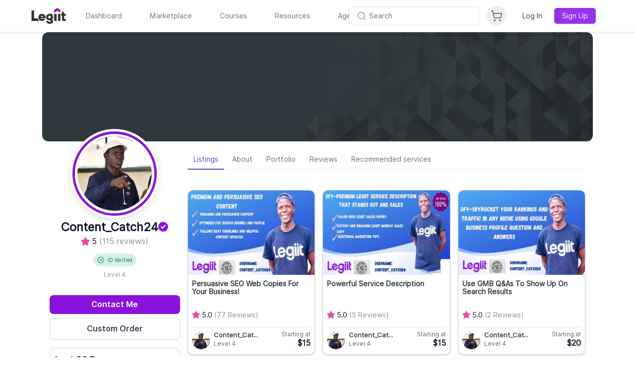

--- FILE ---
content_type: text/html; charset=UTF-8
request_url: https://legiit.com/Content_Catch24
body_size: 40214
content:



    <!DOCTYPE html>
<html lang="en">

<head>
	<script>window.isLaravelPage = true;</script>
			<!-- Global site tag (gtag.js) - Google Analytics -->
		<script async src="https://www.googletagmanager.com/gtag/js?id=UA-46324402-37"></script>

		<!-- Google Tag Manager -->
		<script>(function(w,d,s,l,i){w[l]=w[l]||[];w[l].push({'gtm.start':
		new Date().getTime(),event:'gtm.js'});var f=d.getElementsByTagName(s)[0],
		j=d.createElement(s),dl=l!='dataLayer'?'&l='+l:'';j.async=true;j.src=
		'https://www.googletagmanager.com/gtm.js?id='+i+dl;f.parentNode.insertBefore(j,f);
		})(window,document,'script','dataLayer','GTM-MXLWTRC');</script>
		<!-- End Google Tag Manager -->

		<script type="text/javascript">
		window.heap=window.heap||[],heap.load=function(e,t){window.heap.appid=e,window.heap.config=t=t||{};var r=document.createElement("script");r.type="text/javascript",r.async=!0,r.src="https://cdn.heapanalytics.com/js/heap-"+e+".js";var a=document.getElementsByTagName("script")[0];a.parentNode.insertBefore(r,a);for(var n=function(e){return function(){heap.push([e].concat(Array.prototype.slice.call(arguments,0)))}},p=["addEventProperties","addUserProperties","clearEventProperties","identify","resetIdentity","removeEventProperty","setEventProperties","track","unsetEventProperty"],o=0;o<p.length;o++)heap[p[o]]=n(p[o])};
		heap.load("3889671231");
		</script>

		<script>
			var head = document.head;
			var script = document.createElement('script');
			script.type = 'text/javascript';
			script.src = "https://hyros.legiit.com/v1/lst/universal-script?ph=8e58d7afecf3122429be5d9813ccdd90b695eaf98398e017dcbbe4af8c67ca10&tag=!clicked&ref_url=" + encodeURI(document.URL) ;
			head.appendChild(script);
		</script>
	
	
	<meta charset="utf-8">
	<meta name="viewport" content="width=device-width, initial-scale=1, shrink-to-fit=no">
	<meta name="csrf-token" content="PQN8l1NTP9wUcaCUIbBZsLO49EcbGAlphwd3gmyy">
<meta name="title" content="">
<meta name="description" content="">
	<title>Content_Catch24 | Legiit</title>

	<meta name="facebook-domain-verification" content="bcn8s1gl707flv4ubrunlmhzo2ogi2" />
	<meta name="google-site-verification" content="auM-Sb2dSpXIzKoGDMvbItznl1lacAmWWBn-Jjive0E" />

	
		

	

	
		

	<!-- add Canonical URL -->
	<link rel="canonical" href="https://legiit.com/Content_Catch24">
	<!-- End add Canonical URL -->

	<!-- Facebook Open Graph -->
		<meta property="og:url" content="https://legiit.com/Content_Catch24" />
    	<meta property="og:app_id" content="298062924465542" />
	<meta property="og:title" content="Check out Content_Catch24 On Legiit"/>
    <meta property="og:type" content="website"/>
	<meta property="og:image" content="https://legiit-user.s3.amazonaws.com/486fe7bf40878c65112d074c9d0eb4df/62037322e5ef809385c40e237bbe38b8.png"/>
    <meta property="og:description" content="Join our world class marketplace and connect with businesseses and freelancers offering digital services in hundreds of categories."/>
									

	<!-- Favicons -->
		<link rel="apple-touch-icon" sizes="180x180" href="https://legiit.com/frontend/assets/img/logo/new2/apple-icon-180x180.png">
	<link rel="apple-touch-icon" sizes="152x152" href="https://legiit.com/frontend/assets/img/logo/new2/apple-icon-152x152.png">
	<link rel="apple-touch-icon" sizes="144x144" href="https://legiit.com/frontend/assets/img/logo/new2/apple-icon-144x144.png">
	<link rel="apple-touch-icon" sizes="120x120" href="https://legiit.com/frontend/assets/img/logo/new2/apple-icon-120x120.png">
	<link rel="apple-touch-icon" sizes="114x114" href="https://legiit.com/frontend/assets/img/logo/new2/apple-icon-114x114.png">
	<link rel="apple-touch-icon" sizes="76x76" href="https://legiit.com/frontend/assets/img/logo/new2/apple-icon-76x76.png">
	<link rel="apple-touch-icon" sizes="72x72" href="https://legiit.com/frontend/assets/img/logo/new2/apple-icon-72x72.png">
	<link rel="apple-touch-icon" sizes="60x60" href="https://legiit.com/frontend/assets/img/logo/new2/apple-icon-60x60.png">
	<link rel="apple-touch-icon" sizes="57x57" href="https://legiit.com/frontend/assets/img/logo/new2/apple-icon-57x57.png">
	<link rel="icon" type="image/png" sizes="32x32" href="https://legiit.com/frontend/assets/img/logo/new2/favicon-32x32.png">
	<link rel="icon" type="image/png" sizes="16x16" href="https://legiit.com/frontend/assets/img/logo/new2/favicon-16x16.png">
	<link rel="icon" type="image/png" sizes="96x96" href="https://legiit.com/frontend/assets/img/logo/new2/favicon-96x96.png">
	<link rel="icon" type="image/png" sizes="192x192" href="https://legiit.com/frontend/assets/img/logo/new2/android-icon-192x192.png">
	<link rel="icon" type="image/png" sizes="128x128" href="https://legiit.com/frontend/assets/img/logo/new2/android-icon-128x128.png">
	<link rel="manifest" href="https://legiit.com/manifest.json">

	<!-- Bootstrap core CSS -->
	<link href="https://legiit.com/frontend/assets/vendor/bootstrap/css/bootstrap.min.css?v=4.6.1" rel="stylesheet">

	<!-- Custom fonts for this template -->
	<link href="https://legiit.com/frontend/assets/vendor/fontawesome-free/css/all.css" rel="stylesheet">
	<link href="https://legiit.com/frontend/assets/vendor/custom-fonts/css/cus-font.css?v=1.0.0" rel="stylesheet" type="text/css">
	<link href="https://fonts.googleapis.com/css?family=Lato:300,400,700,300italic,400italic,700italic" rel="stylesheet" type="text/css">

	<!-- Custom styles for this template -->
	<link rel="stylesheet" type="text/css" href="https://legiit.com/frontend/assets/css/slick.css">
	<link rel="stylesheet" type="text/css" href="https://legiit.com/frontend/assets/css/slick-theme.css?v=1.1">
	<link href="https://legiit.com/assets/sass/bootstrapValidator.min.css" rel="stylesheet">
	<link rel="stylesheet" type="text/css" href="https://legiit.com/frontend/assets/css/datepicker.css">

	
	<link type="text/css" href="https://legiit.com/frontend/assets/vendor/jquery-ui/jquery-ui.css?v=1.13.1" rel="stylesheet" />
	<link href="https://legiit.com/frontend/assets/css/style.css?v=173.54" rel="stylesheet">
	<link href="https://legiit.com/frontend/assets/css/style2.css?v=173.54" rel="stylesheet">
	<link href="https://legiit.com/frontend/css/design-custom.css?v=173.54" rel="stylesheet">
	<link href="https://legiit.com/frontend/css/legiit-custom.css?v=173.54" rel="stylesheet">
	<link href="https://legiit.com/frontend/toastr-master/build/toastr.min.css" rel="stylesheet" type="text/css" />
	<link href="https://legiit.com/assets/sass/custom.css?v=173.54" rel="stylesheet">
	<link href="https://legiit.com/assets/sass/chatify-chat.css?v=173.54" rel="stylesheet">
	<link href="https://legiit.com/frontend/assets/plugins/select2/css/select2.css" rel="stylesheet" />

	<!-- highlight Js for ckeditor code block -->
	<link rel="stylesheet" href="https://legiit.com/frontend/ckeditor/highlight/default.min.css">
	<link rel="stylesheet" href="https://legiit.com/frontend/ckeditor/style.css">

	
	<link href="https://legiit.com/assets/sass/dark_mode.css?v=173.54" rel="stylesheet">

	<!-- Dynamic sidebar margin classes -->
	

	<!-- Animated title -->
	<link rel="stylesheet" href="https://legiit.com/css/animated-headlines/dist/css/jquery.animatedheadline.css">

	<link href="https://legiit.com/frontend/bootstrap/dist/css/bootstrap-tagsinput.css" rel="stylesheet" type="text/css">
<link rel="stylesheet" type="text/css" href="https://legiit.com/frontend/css/price_range_style.css" />

<link rel="stylesheet" type="text/css" href="https://legiit.com/frontend/css/emoji/emoji.css">
<link rel="stylesheet" type="text/json" href="https://legiit.com/frontend/css/emoji/emoji.css.map">
<link rel="stylesheet" href="https://maxcdn.bootstrapcdn.com/font-awesome/4.4.0/css/font-awesome.min.css">
<link rel="stylesheet" type='text/css' href="https://legiit.com/frontend/cropper/cropper.css">


<style>
.affiliate {
    right:30px !important;
}
</style>
			<link rel="preconnect" href="https://fonts.googleapis.com">
	<link rel="preconnect" href="https://fonts.gstatic.com" crossorigin>
	<link href="https://fonts.googleapis.com/css2?family=Inter:wght@400;600;700&display=swap" rel="stylesheet">

	
	

	<script defer src="https://cdn.jsdelivr.net/npm/@alpinejs/persist@3.x.x/dist/cdn.min.js"></script>
	<script defer src="https://unpkg.com/alpinejs@3.x.x/dist/cdn.min.js"></script>

		
	<!-- Mark body as Alpine-ready to prevent flash -->
	<script>
		// Set Alpine ready state as early as possible
		document.addEventListener('alpine:init', () => {
			// Alpine.js is starting to initialize - mark as ready immediately
			requestAnimationFrame(() => {
				document.body.classList.add('alpine-ready');
			});
		});
		
		// Fallback for immediate display if Alpine loads very quickly
		if (document.readyState === 'loading') {
			document.addEventListener('DOMContentLoaded', () => {
				// Give Alpine a tiny moment to initialize
				setTimeout(() => {
					if (!document.body.classList.contains('alpine-ready')) {
						document.body.classList.add('alpine-ready');
					}
				}, 50);
			});
		} else {
			// DOM already loaded, set ready immediately
			setTimeout(() => {
				document.body.classList.add('alpine-ready');
			}, 50);
		}
	</script>
	
	<script>
		window.env = {
			APP_NAME: "Legiit",
			APP_URL: "https://legiit.com"
		};
	</script>
	    
                    <link rel="preload" as="style" href="https://legiit.com/build/assets/main-Bhk24R2S.css" /><link rel="preload" as="style" href="https://legiit.com/build/assets/react_app-BztSdOWe.css" /><link rel="modulepreload" href="https://legiit.com/build/assets/main-9wzdV1k1.js" /><link rel="stylesheet" href="https://legiit.com/build/assets/main-Bhk24R2S.css" /><link rel="stylesheet" href="https://legiit.com/build/assets/react_app-BztSdOWe.css" /><script type="module" src="https://legiit.com/build/assets/main-9wzdV1k1.js"></script>    		<script>
					localStorage.setItem('theme', 'light');
			</script>
</head>

<body >
	
	<!-- Google Tag Manager (noscript) -->
		<noscript><iframe src="https://www.googletagmanager.com/ns.html?id=GTM-MXLWTRC"
	height="0" width="0" style="display:none;visibility:hidden"></iframe></noscript>
		<!-- End Google Tag Manager (noscript) -->
	
	
		

	
	<div id="video_question_icon" class="help_question_icon d-none">
		<button class="help_question_icon_btn">
			<i class="fas fa-question"></i>
		</button>
	</div>
	<div class="thumbnail_overlay_video d-none">
		<a href="javascript:void(0);" class="expand_button">
			<i class="fa fa-expand" id="btn_expand" aria-hidden="true"></i>
		</a>
		<span class="close_thumbnail">
			<span>X</span>
		</span>
		<div class="position-relative">
			<div id="collapsed_video_id"></div>
			<p class="thumbnail_need_help_text position-absolute">Need Help?</p>
			
		</div>
	</div>
	<div class="modal fade thumbnail_video_player" id="video_explain_modal" tabindex="-1"
    aria-labelledby="video_explain_modal_lable" aria-hidden="true">
    <div class="modal-dialog">
        <div class="modal-content">
            <div class="modal-header">
                <button type="button" id="btn_popup_close" class="close" data-dismiss="modal" aria-label="Close">
                    <span aria-hidden="true">&times;</span>
                </button>
            </div>
            <div class="modal-body">
                <div id="expanded_video">
                </div>
            </div>
        </div>
    </div>
</div>
	

	<div id="myOverlay"></div>
	<div id="myOverlayPayment" style="display: none;">
		<img src="https://legiit.com/frontend/images/loading.gif">
		<p>Your payment is being processed </br>please do not press back or refresh button.</p>
	</div>
	<div id="loadingGIF">
				<img src="https://legiit.com/frontend/images/project_image/loading-gif.gif" alt="">
			</div>

	<div class="my-app laravel-header-div">
					<div class="sticky top-0 left-0 right-0 z-[90]">
    <header class="bg-[#fff] dark:bg-gray-800 border-b border-gray-200 dark:border-gray-700 sticky top-0 left-0 right-0 z-[90] shadow-sm">
        
        
        
        <div class="header-manual-container w-full md:max-w-[90%] mx-auto">
            <div class="flex flex-col">
                <!-- First line - Logo and navigation -->
                <div class="flex items-center h-16 relative w-full">
                    <!-- Left group: Logo + Navigation (desktop) -->
                    <div class="hidden md:flex items-center flex-1 min-w-0">
                        <!-- Logo -->
                        <div class="flex-shrink-0 md:-ml-2 lg:-ml-4 md:mr-6 lg:mr-8">
                            <a href="/">
                                <img id="header-logo" class="h-8 w-auto bg-[#fff] dark:bg-gray-800" src="https://legiit.com/frontend/images/project_image/logos/Legiit_Logo_LightBG.png" alt="Legiit">
                            </a>
                        </div>

                        <!-- Navigation -->
                        <nav class="flex space-x-8 lg:space-x-10">
                            <div class="h-16 flex items-center header-menu-new">
                                <a href="https://legiit.com/dashboard/start" class="text-gray-500 dark:text-gray-400 hover:text-gray-900 dark:hover:text-white px-2 py-2 text-sm font-medium transition-colors">
                                    Dashboard
                                </a>
                            </div>

                            <div class="relative group h-16 flex items-center header-menu-new" id="h-marketplace">
                                <a href="/marketplace" class="text-gray-500 dark:text-gray-400 hover:text-gray-900 dark:hover:text-white px-2 py-2 text-sm font-medium transition-colors">
                                    Marketplace
                                </a>
                                <style>
    [x-cloak] { display: none !important; }
</style>
<div class="fixed left-0 right-0 w-full bg-[#fff] dark:bg-gray-800 shadow-lg border-t border-gray-200 dark:border-gray-700 py-6 z-[600] hidden"
            style="top: 64px;"
        id="h-marketplace-menu">
    <div class="max-w-7xl mx-auto px-4">
        <div class="grid grid-cols-12 gap-8">
            <!-- Categories -->
            <div class="col-span-3">
                <h3 class="text-sm font-semibold text-gray-900 dark:text-white mb-4">Categories</h3>
                <div class="space-y-1">
                                            <div class="relative group" x-data="{ hovered: false }" @mouseenter="hovered = true" @mouseleave="hovered = false">

                                                            <a href="https://legiit.com/categories/seo" 
                                class="flex items-center justify-between w-full text-left px-3 py-2 rounded-lg group"
                                :class="hovered ? 'bg-purple-50 dark:bg-purple-900/50 text-purple-600 dark:text-purple-400' : 'hover:bg-gray-50 dark:hover:bg-gray-700/50'">
                                    <span :class="hovered ? 'text-purple-600 dark:text-purple-400' : 'text-gray-700 dark:text-gray-300 group-hover:text-gray-900 dark:group-hover:text-white'">
                                        SEO
                                    </span>
                                    <svg class="w-4 h-4" :class="hovered ? 'text-purple-600 dark:text-purple-400' : 'text-gray-400 group-hover:text-gray-600 dark:text-gray-500 dark:group-hover:text-gray-400'"
                                        xmlns="http://www.w3.org/2000/svg" viewBox="0 0 24 24" fill="none" stroke="currentColor" stroke-width="2" stroke-linecap="round" stroke-linejoin="round">
                                        <path d="M9 18l6-6-6-6"/>
                                    </svg>
                                </a>
                            
                            <!-- Subcategories -->
                            <div x-show="hovered" 
                                 class="absolute left-full top-0 ml-0.5 w-64 bg-[#fff] dark:bg-gray-800 rounded-lg shadow-lg border border-gray-200 dark:border-gray-700 p-2 max-h-[calc(100lvh-350px)] overflow-y-auto z-[100]">
                                                                    <a href="https://snapt.io/vfmseoMenuSlot1Jan7" 
                                       class="tools_bg_gradient border_radius8px flex w-full text-left px-4 py-2 text-sm text-gray-600 hover:bg-purple-50 dark:hover:bg-purple-900/20 hover:text-purple-600 dark:hover:text-purple-400 transition-colors">
                                        Google Wins Start Here!
                                        </a>
                                                                        <a href="https://legiit.com/categories/seo/backlinks" 
                                       class="dark:text-gray-400 flex w-full text-left px-4 py-2 text-sm text-gray-600 hover:bg-purple-50 dark:hover:bg-purple-900/20 hover:text-purple-600 dark:hover:text-purple-400 transition-colors">
                                        Backlinks
                                        </a>
                                                                        <a href="https://legiit.com/categories/seo/pbn-links" 
                                       class="dark:text-gray-400 flex w-full text-left px-4 py-2 text-sm text-gray-600 hover:bg-purple-50 dark:hover:bg-purple-900/20 hover:text-purple-600 dark:hover:text-purple-400 transition-colors">
                                        PBN Links
                                        </a>
                                                                        <a href="https://legiit.com/categories/seo/buy-pbn-domains" 
                                       class="dark:text-gray-400 flex w-full text-left px-4 py-2 text-sm text-gray-600 hover:bg-purple-50 dark:hover:bg-purple-900/20 hover:text-purple-600 dark:hover:text-purple-400 transition-colors">
                                        PBN Domains
                                        </a>
                                                                        <a href="https://legiit.com/categories/seo/video-seo" 
                                       class="dark:text-gray-400 flex w-full text-left px-4 py-2 text-sm text-gray-600 hover:bg-purple-50 dark:hover:bg-purple-900/20 hover:text-purple-600 dark:hover:text-purple-400 transition-colors">
                                        Video SEO
                                        </a>
                                                                        <a href="https://legiit.com/categories/seo/keyword-research" 
                                       class="dark:text-gray-400 flex w-full text-left px-4 py-2 text-sm text-gray-600 hover:bg-purple-50 dark:hover:bg-purple-900/20 hover:text-purple-600 dark:hover:text-purple-400 transition-colors">
                                        Keyword Research
                                        </a>
                                                                        <a href="https://snapt.io/Nielsseo2Dec3" 
                                       class="tools_bg_gradient border_radius8px flex w-full text-left px-4 py-2 text-sm text-gray-600 hover:bg-purple-50 dark:hover:bg-purple-900/20 hover:text-purple-600 dark:hover:text-purple-400 transition-colors">
                                        25% Off [NEW] Chrome Signals Manipulation!
                                        </a>
                                                                        <a href="https://legiit.com/categories/seo/on-page-seo-service" 
                                       class="dark:text-gray-400 flex w-full text-left px-4 py-2 text-sm text-gray-600 hover:bg-purple-50 dark:hover:bg-purple-900/20 hover:text-purple-600 dark:hover:text-purple-400 transition-colors">
                                        On-Site Optimization
                                        </a>
                                                                        <a href="https://legiit.com/categories/seo/guest-posts" 
                                       class="dark:text-gray-400 flex w-full text-left px-4 py-2 text-sm text-gray-600 hover:bg-purple-50 dark:hover:bg-purple-900/20 hover:text-purple-600 dark:hover:text-purple-400 transition-colors">
                                        Guest Posts
                                        </a>
                                                                        <a href="https://legiit.com/categories/seo/local-seo" 
                                       class="dark:text-gray-400 flex w-full text-left px-4 py-2 text-sm text-gray-600 hover:bg-purple-50 dark:hover:bg-purple-900/20 hover:text-purple-600 dark:hover:text-purple-400 transition-colors">
                                        Local SEO
                                        </a>
                                                                        <a href="https://legiit.com/categories/seo/misc-1537163374" 
                                       class="dark:text-gray-400 flex w-full text-left px-4 py-2 text-sm text-gray-600 hover:bg-purple-50 dark:hover:bg-purple-900/20 hover:text-purple-600 dark:hover:text-purple-400 transition-colors">
                                        Misc
                                        </a>
                                                                        <a href="https://legiit.com/categories/seo/pbn-seo-webeditor" 
                                       class="dark:text-gray-400 flex w-full text-left px-4 py-2 text-sm text-gray-600 hover:bg-purple-50 dark:hover:bg-purple-900/20 hover:text-purple-600 dark:hover:text-purple-400 transition-colors">
                                        PBN SEO Webeditor
                                        </a>
                                                                        <a href="https://snapt.io/LBseomenu3jan14" 
                                       class="tools_bg_gradient border_radius8px flex w-full text-left px-4 py-2 text-sm text-gray-600 hover:bg-purple-50 dark:hover:bg-purple-900/20 hover:text-purple-600 dark:hover:text-purple-400 transition-colors">
                                        900k+ Traffic Niche Edits!
                                        </a>
                                                                        <a href="https://legiit.com/categories/seo/reputation-management" 
                                       class="dark:text-gray-400 flex w-full text-left px-4 py-2 text-sm text-gray-600 hover:bg-purple-50 dark:hover:bg-purple-900/20 hover:text-purple-600 dark:hover:text-purple-400 transition-colors">
                                        Reputation Management
                                        </a>
                                                                        <a href="https://legiit.com/categories/seo/niche-edits" 
                                       class="dark:text-gray-400 flex w-full text-left px-4 py-2 text-sm text-gray-600 hover:bg-purple-50 dark:hover:bg-purple-900/20 hover:text-purple-600 dark:hover:text-purple-400 transition-colors">
                                        Niche Edits
                                        </a>
                                                                        <a href="https://legiit.com/categories/seo/technical-seo" 
                                       class="dark:text-gray-400 flex w-full text-left px-4 py-2 text-sm text-gray-600 hover:bg-purple-50 dark:hover:bg-purple-900/20 hover:text-purple-600 dark:hover:text-purple-400 transition-colors">
                                        Technical SEO
                                        </a>
                                                                        <a href="https://legiit.com/categories/seo/pr-links" 
                                       class="dark:text-gray-400 flex w-full text-left px-4 py-2 text-sm text-gray-600 hover:bg-purple-50 dark:hover:bg-purple-900/20 hover:text-purple-600 dark:hover:text-purple-400 transition-colors">
                                        PR Links
                                        </a>
                                                                        <a href="https://legiit.com/categories/seo/press-release-distribution" 
                                       class="dark:text-gray-400 flex w-full text-left px-4 py-2 text-sm text-gray-600 hover:bg-purple-50 dark:hover:bg-purple-900/20 hover:text-purple-600 dark:hover:text-purple-400 transition-colors">
                                        Press Release Distribution
                                        </a>
                                                                        <a href="https://legiit.com/categories/seo/managed-seo-services" 
                                       class="dark:text-gray-400 flex w-full text-left px-4 py-2 text-sm text-gray-600 hover:bg-purple-50 dark:hover:bg-purple-900/20 hover:text-purple-600 dark:hover:text-purple-400 transition-colors">
                                        Managed SEO
                                        </a>
                                                                    </div>
                            </div>
                                                <div class="relative group" x-data="{ hovered: false }" @mouseenter="hovered = true" @mouseleave="hovered = false">

                                                            <a href="https://legiit.com/categories/writing" 
                                class="flex items-center justify-between w-full text-left px-3 py-2 rounded-lg group"
                                :class="hovered ? 'bg-purple-50 dark:bg-purple-900/50 text-purple-600 dark:text-purple-400' : 'hover:bg-gray-50 dark:hover:bg-gray-700/50'">
                                    <span :class="hovered ? 'text-purple-600 dark:text-purple-400' : 'text-gray-700 dark:text-gray-300 group-hover:text-gray-900 dark:group-hover:text-white'">
                                        Writing
                                    </span>
                                    <svg class="w-4 h-4" :class="hovered ? 'text-purple-600 dark:text-purple-400' : 'text-gray-400 group-hover:text-gray-600 dark:text-gray-500 dark:group-hover:text-gray-400'"
                                        xmlns="http://www.w3.org/2000/svg" viewBox="0 0 24 24" fill="none" stroke="currentColor" stroke-width="2" stroke-linecap="round" stroke-linejoin="round">
                                        <path d="M9 18l6-6-6-6"/>
                                    </svg>
                                </a>
                            
                            <!-- Subcategories -->
                            <div x-show="hovered" 
                                 class="absolute left-full top-0 ml-0.5 w-64 bg-[#fff] dark:bg-gray-800 rounded-lg shadow-lg border border-gray-200 dark:border-gray-700 p-2 max-h-[calc(100lvh-350px)] overflow-y-auto z-[100]">
                                                                    <a href="https://snapt.io/KeywordRankers14126" 
                                       class="tools_bg_gradient border_radius8px flex w-full text-left px-4 py-2 text-sm text-gray-600 hover:bg-purple-50 dark:hover:bg-purple-900/20 hover:text-purple-600 dark:hover:text-purple-400 transition-colors">
                                        Premium Quality SEO Content
                                        </a>
                                                                        <a href="https://legiit.com/categories/writing/copywriting" 
                                       class="dark:text-gray-400 flex w-full text-left px-4 py-2 text-sm text-gray-600 hover:bg-purple-50 dark:hover:bg-purple-900/20 hover:text-purple-600 dark:hover:text-purple-400 transition-colors">
                                        Copywriting
                                        </a>
                                                                        <a href="https://legiit.com/categories/writing/blog-post-content-services" 
                                       class="dark:text-gray-400 flex w-full text-left px-4 py-2 text-sm text-gray-600 hover:bg-purple-50 dark:hover:bg-purple-900/20 hover:text-purple-600 dark:hover:text-purple-400 transition-colors">
                                        Blog Post Writing Services
                                        </a>
                                                                        <a href="https://legiit.com/categories/writing/resumes-cover-letters" 
                                       class="dark:text-gray-400 flex w-full text-left px-4 py-2 text-sm text-gray-600 hover:bg-purple-50 dark:hover:bg-purple-900/20 hover:text-purple-600 dark:hover:text-purple-400 transition-colors">
                                        Resumes &amp; Cover Letters
                                        </a>
                                                                        <a href="https://legiit.com/categories/writing/editing-proofreading" 
                                       class="dark:text-gray-400 flex w-full text-left px-4 py-2 text-sm text-gray-600 hover:bg-purple-50 dark:hover:bg-purple-900/20 hover:text-purple-600 dark:hover:text-purple-400 transition-colors">
                                        Editing &amp; Proofreading
                                        </a>
                                                                        <a href="https://legiit.com/categories/writing/press-releases" 
                                       class="dark:text-gray-400 flex w-full text-left px-4 py-2 text-sm text-gray-600 hover:bg-purple-50 dark:hover:bg-purple-900/20 hover:text-purple-600 dark:hover:text-purple-400 transition-colors">
                                        Press Releases
                                        </a>
                                                                        <a href="https://legiit.com/categories/writing/translation-services" 
                                       class="dark:text-gray-400 flex w-full text-left px-4 py-2 text-sm text-gray-600 hover:bg-purple-50 dark:hover:bg-purple-900/20 hover:text-purple-600 dark:hover:text-purple-400 transition-colors">
                                        Translation Services
                                        </a>
                                                                        <a href="https://legiit.com/categories/writing/creative-writing" 
                                       class="dark:text-gray-400 flex w-full text-left px-4 py-2 text-sm text-gray-600 hover:bg-purple-50 dark:hover:bg-purple-900/20 hover:text-purple-600 dark:hover:text-purple-400 transition-colors">
                                        Creative Writing
                                        </a>
                                                                        <a href="https://legiit.com/categories/writing/web-content" 
                                       class="dark:text-gray-400 flex w-full text-left px-4 py-2 text-sm text-gray-600 hover:bg-purple-50 dark:hover:bg-purple-900/20 hover:text-purple-600 dark:hover:text-purple-400 transition-colors">
                                        Web Content
                                        </a>
                                                                        <a href="https://legiit.com/categories/writing/surfer-seo-content" 
                                       class="dark:text-gray-400 flex w-full text-left px-4 py-2 text-sm text-gray-600 hover:bg-purple-50 dark:hover:bg-purple-900/20 hover:text-purple-600 dark:hover:text-purple-400 transition-colors">
                                        Surfer SEO Content
                                        </a>
                                                                        <a href="https://legiit.com/categories/writing/twitter-ghostwriting" 
                                       class="dark:text-gray-400 flex w-full text-left px-4 py-2 text-sm text-gray-600 hover:bg-purple-50 dark:hover:bg-purple-900/20 hover:text-purple-600 dark:hover:text-purple-400 transition-colors">
                                        Twitter Ghostwriting
                                        </a>
                                                                    </div>
                            </div>
                                                <div class="relative group" x-data="{ hovered: false }" @mouseenter="hovered = true" @mouseleave="hovered = false">

                                                            <a href="https://legiit.com/categories/programming-technology" 
                                class="flex items-center justify-between w-full text-left px-3 py-2 rounded-lg group"
                                :class="hovered ? 'bg-purple-50 dark:bg-purple-900/50 text-purple-600 dark:text-purple-400' : 'hover:bg-gray-50 dark:hover:bg-gray-700/50'">
                                    <span :class="hovered ? 'text-purple-600 dark:text-purple-400' : 'text-gray-700 dark:text-gray-300 group-hover:text-gray-900 dark:group-hover:text-white'">
                                        Programming &amp; Technology
                                    </span>
                                    <svg class="w-4 h-4" :class="hovered ? 'text-purple-600 dark:text-purple-400' : 'text-gray-400 group-hover:text-gray-600 dark:text-gray-500 dark:group-hover:text-gray-400'"
                                        xmlns="http://www.w3.org/2000/svg" viewBox="0 0 24 24" fill="none" stroke="currentColor" stroke-width="2" stroke-linecap="round" stroke-linejoin="round">
                                        <path d="M9 18l6-6-6-6"/>
                                    </svg>
                                </a>
                            
                            <!-- Subcategories -->
                            <div x-show="hovered" 
                                 class="absolute left-full top-0 ml-0.5 w-64 bg-[#fff] dark:bg-gray-800 rounded-lg shadow-lg border border-gray-200 dark:border-gray-700 p-2 max-h-[calc(100lvh-350px)] overflow-y-auto z-[100]">
                                                                    <a href="https://snapt.io/dmz14126" 
                                       class="tools_bg_gradient border_radius8px flex w-full text-left px-4 py-2 text-sm text-gray-600 hover:bg-purple-50 dark:hover:bg-purple-900/20 hover:text-purple-600 dark:hover:text-purple-400 transition-colors">
                                        WordPress Custom Website Design
                                        </a>
                                                                        <a href="https://legiit.com/categories/programming-technology/wordpress" 
                                       class="dark:text-gray-400 flex w-full text-left px-4 py-2 text-sm text-gray-600 hover:bg-purple-50 dark:hover:bg-purple-900/20 hover:text-purple-600 dark:hover:text-purple-400 transition-colors">
                                        Wordpress
                                        </a>
                                                                        <a href="https://legiit.com/categories/programming-technology/web-development" 
                                       class="dark:text-gray-400 flex w-full text-left px-4 py-2 text-sm text-gray-600 hover:bg-purple-50 dark:hover:bg-purple-900/20 hover:text-purple-600 dark:hover:text-purple-400 transition-colors">
                                        Web Development
                                        </a>
                                                                        <a href="https://legiit.com/categories/programming-technology/chatbots" 
                                       class="dark:text-gray-400 flex w-full text-left px-4 py-2 text-sm text-gray-600 hover:bg-purple-50 dark:hover:bg-purple-900/20 hover:text-purple-600 dark:hover:text-purple-400 transition-colors">
                                        Chatbots
                                        </a>
                                                                        <a href="https://legiit.com/categories/programming-technology/mobile-apps" 
                                       class="dark:text-gray-400 flex w-full text-left px-4 py-2 text-sm text-gray-600 hover:bg-purple-50 dark:hover:bg-purple-900/20 hover:text-purple-600 dark:hover:text-purple-400 transition-colors">
                                        Mobile Apps
                                        </a>
                                                                        <a href="https://legiit.com/categories/programming-technology/web-designer-marketplace" 
                                       class="dark:text-gray-400 flex w-full text-left px-4 py-2 text-sm text-gray-600 hover:bg-purple-50 dark:hover:bg-purple-900/20 hover:text-purple-600 dark:hover:text-purple-400 transition-colors">
                                        Web Design
                                        </a>
                                                                        <a href="https://legiit.com/categories/programming-technology/technical-support" 
                                       class="dark:text-gray-400 flex w-full text-left px-4 py-2 text-sm text-gray-600 hover:bg-purple-50 dark:hover:bg-purple-900/20 hover:text-purple-600 dark:hover:text-purple-400 transition-colors">
                                        Technical Support
                                        </a>
                                                                        <a href="https://legiit.com/categories/programming-technology/desktop-software" 
                                       class="dark:text-gray-400 flex w-full text-left px-4 py-2 text-sm text-gray-600 hover:bg-purple-50 dark:hover:bg-purple-900/20 hover:text-purple-600 dark:hover:text-purple-400 transition-colors">
                                        Desktop Software
                                        </a>
                                                                        <a href="https://legiit.com/categories/programming-technology/web-software" 
                                       class="dark:text-gray-400 flex w-full text-left px-4 py-2 text-sm text-gray-600 hover:bg-purple-50 dark:hover:bg-purple-900/20 hover:text-purple-600 dark:hover:text-purple-400 transition-colors">
                                        Web Software
                                        </a>
                                                                        <a href="https://legiit.com/categories/programming-technology/video-games" 
                                       class="dark:text-gray-400 flex w-full text-left px-4 py-2 text-sm text-gray-600 hover:bg-purple-50 dark:hover:bg-purple-900/20 hover:text-purple-600 dark:hover:text-purple-400 transition-colors">
                                        Video Games
                                        </a>
                                                                        <a href="https://legiit.com/categories/programming-technology/page-speed-optimization" 
                                       class="dark:text-gray-400 flex w-full text-left px-4 py-2 text-sm text-gray-600 hover:bg-purple-50 dark:hover:bg-purple-900/20 hover:text-purple-600 dark:hover:text-purple-400 transition-colors">
                                        Page Speed Optimization
                                        </a>
                                                                        <a href="https://legiit.com/categories/programming-technology/website-security" 
                                       class="dark:text-gray-400 flex w-full text-left px-4 py-2 text-sm text-gray-600 hover:bg-purple-50 dark:hover:bg-purple-900/20 hover:text-purple-600 dark:hover:text-purple-400 transition-colors">
                                        Website Security
                                        </a>
                                                                    </div>
                            </div>
                                                <div class="relative group" x-data="{ hovered: false }" @mouseenter="hovered = true" @mouseleave="hovered = false">

                                                            <div class="flex items-center justify-between w-full text-left px-3 py-2 rounded-lg group cursor-default"
                                    :class="hovered ? 'bg-purple-50 dark:bg-purple-900/50 text-purple-600 dark:text-purple-400' : 'hover:bg-gray-50 dark:hover:bg-gray-700/50'">
                                    <span :class="hovered ? 'text-purple-600 dark:text-purple-400' : 'text-gray-700 dark:text-gray-300 group-hover:text-gray-900 dark:group-hover:text-white'">
                                        Explore
                                    </span>
                                    <svg class="w-4 h-4" :class="hovered ? 'text-purple-600 dark:text-purple-400' : 'text-gray-400 group-hover:text-gray-600 dark:text-gray-500 dark:group-hover:text-gray-400'"
                                        xmlns="http://www.w3.org/2000/svg" viewBox="0 0 24 24" fill="none" stroke="currentColor" stroke-width="2" stroke-linecap="round" stroke-linejoin="round">
                                        <path d="M9 18l6-6-6-6"/>
                                    </svg>
                                </div>
                            
                            <!-- Subcategories -->
                            <div x-show="hovered" 
                                 class="absolute left-full top-0 ml-0.5 w-64 bg-[#fff] dark:bg-gray-800 rounded-lg shadow-lg border border-gray-200 dark:border-gray-700 p-2 max-h-[calc(100lvh-350px)] overflow-y-auto z-[100]">
                                                                    <a href="https://snapt.io/vfmseoExploreJan5" 
                                       class="tools_bg_gradient border_radius8px flex w-full text-left px-4 py-2 text-sm text-gray-600 hover:bg-purple-50 dark:hover:bg-purple-900/20 hover:text-purple-600 dark:hover:text-purple-400 transition-colors">
                                        Rank Higher In 30 Days!
                                        </a>
                                                                        <a href="https://legiit.com/promos" 
                                       class="dark:text-gray-400 flex w-full text-left px-4 py-2 text-sm text-gray-600 hover:bg-purple-50 dark:hover:bg-purple-900/20 hover:text-purple-600 dark:hover:text-purple-400 transition-colors">
                                        Deals
                                        </a>
                                                                        <a href="https://legiit.com/top-rated" 
                                       class="dark:text-gray-400 flex w-full text-left px-4 py-2 text-sm text-gray-600 hover:bg-purple-50 dark:hover:bg-purple-900/20 hover:text-purple-600 dark:hover:text-purple-400 transition-colors">
                                        Top Rated
                                        </a>
                                                                        <a href="https://legiit.com/best-seller" 
                                       class="dark:text-gray-400 flex w-full text-left px-4 py-2 text-sm text-gray-600 hover:bg-purple-50 dark:hover:bg-purple-900/20 hover:text-purple-600 dark:hover:text-purple-400 transition-colors">
                                        Best Sellers
                                        </a>
                                                                        <a href="https://legiit.com/recently-uploaded" 
                                       class="dark:text-gray-400 flex w-full text-left px-4 py-2 text-sm text-gray-600 hover:bg-purple-50 dark:hover:bg-purple-900/20 hover:text-purple-600 dark:hover:text-purple-400 transition-colors">
                                        New Services
                                        </a>
                                                                        <a href="https://legiit.com/influencer" 
                                       class="dark:text-gray-400 flex w-full text-left px-4 py-2 text-sm text-gray-600 hover:bg-purple-50 dark:hover:bg-purple-900/20 hover:text-purple-600 dark:hover:text-purple-400 transition-colors">
                                        Influencer Picks
                                        </a>
                                                                        <a href="https://localdominator.co/legiit2025/" 
                                       class="tools_bg_gradient border_radius8px flex w-full text-left px-4 py-2 text-sm text-gray-600 hover:bg-purple-50 dark:hover:bg-purple-900/20 hover:text-purple-600 dark:hover:text-purple-400 transition-colors">
                                        95% Off Trial Local Dominator!
                                        </a>
                                                                        <a href="https://legiit.com/legiit-plus-services" 
                                       class="dark:text-gray-400 flex w-full text-left px-4 py-2 text-sm text-gray-600 hover:bg-purple-50 dark:hover:bg-purple-900/20 hover:text-purple-600 dark:hover:text-purple-400 transition-colors">
                                        Legiit Plus Services
                                        </a>
                                                                        <a href="https://legiit.com/recurring" 
                                       class="dark:text-gray-400 flex w-full text-left px-4 py-2 text-sm text-gray-600 hover:bg-purple-50 dark:hover:bg-purple-900/20 hover:text-purple-600 dark:hover:text-purple-400 transition-colors">
                                        Recurring
                                        </a>
                                                                        <a href="https://legiit.com/by_us_for_us" 
                                       class="dark:text-gray-400 flex w-full text-left px-4 py-2 text-sm text-gray-600 hover:bg-purple-50 dark:hover:bg-purple-900/20 hover:text-purple-600 dark:hover:text-purple-400 transition-colors">
                                        By Us, For Us
                                        </a>
                                                                        <a href="https://legiit.com/review-editions" 
                                       class="dark:text-gray-400 flex w-full text-left px-4 py-2 text-sm text-gray-600 hover:bg-purple-50 dark:hover:bg-purple-900/20 hover:text-purple-600 dark:hover:text-purple-400 transition-colors">
                                        Review Editions
                                        </a>
                                                                        <a href="https://legiit.com/legiit-checked" 
                                       class="dark:text-gray-400 flex w-full text-left px-4 py-2 text-sm text-gray-600 hover:bg-purple-50 dark:hover:bg-purple-900/20 hover:text-purple-600 dark:hover:text-purple-400 transition-colors">
                                        Legiit Checked
                                        </a>
                                                                        <a href="https://legiit.com/featured-services" 
                                       class="dark:text-gray-400 flex w-full text-left px-4 py-2 text-sm text-gray-600 hover:bg-purple-50 dark:hover:bg-purple-900/20 hover:text-purple-600 dark:hover:text-purple-400 transition-colors">
                                        Featured Services
                                        </a>
                                                                    </div>
                            </div>
                        
                        <!-- View All Categories -->
                        <div class="relative group" x-data="{ hovered: false }" @mouseenter="hovered = true" @mouseleave="hovered = false">
                            <a href="/marketplace"
                               class="flex items-center justify-between w-full text-left px-3 py-2 text-purple-600 dark:text-purple-400 hover:text-purple-700 dark:hover:text-purple-300"
                               :class="hovered ? 'bg-purple-50 dark:bg-purple-900/50 text-purple-600 dark:text-purple-400' : 'hover:bg-gray-50 dark:hover:bg-gray-700/50'">
                                View All Categories
                                <svg class="w-4 h-4" xmlns="http://www.w3.org/2000/svg" viewBox="0 0 24 24" fill="none" stroke="currentColor" stroke-width="2" stroke-linecap="round" stroke-linejoin="round">
                                    <path d="M9 18l6-6-6-6"/>
                                </svg>
                            </a>
                            
                            <!-- Categories Dropdown -->
                            <div x-cloak x-show="hovered" 
                                 class="absolute left-full top-0 ml-0.5 w-64 bg-[#fff] dark:bg-gray-800 rounded-lg shadow-lg border border-gray-200 dark:border-gray-700 p-2 max-h-[calc(100lvh-350px)] overflow-y-auto z-[100]"
                                 style="display: none;">
                                                                      
                                        <a href="https://legiit.com/categories/seo" 
                                        class="flex w-full text-left px-4 py-2 text-sm text-gray-600 dark:text-gray-400 hover:bg-purple-50 dark:hover:bg-purple-900/20 hover:text-purple-600 dark:hover:text-purple-400 transition-colors">
                                            SEO
                                        </a>
                                                                                                          
                                        <a href="https://legiit.com/categories/writing" 
                                        class="flex w-full text-left px-4 py-2 text-sm text-gray-600 dark:text-gray-400 hover:bg-purple-50 dark:hover:bg-purple-900/20 hover:text-purple-600 dark:hover:text-purple-400 transition-colors">
                                            Writing
                                        </a>
                                                                                                          
                                        <a href="https://legiit.com/categories/programming-technology" 
                                        class="flex w-full text-left px-4 py-2 text-sm text-gray-600 dark:text-gray-400 hover:bg-purple-50 dark:hover:bg-purple-900/20 hover:text-purple-600 dark:hover:text-purple-400 transition-colors">
                                            Programming &amp; Technology
                                        </a>
                                                                                                          
                                        <a href="https://legiit.com/categories/graphics-design" 
                                        class="flex w-full text-left px-4 py-2 text-sm text-gray-600 dark:text-gray-400 hover:bg-purple-50 dark:hover:bg-purple-900/20 hover:text-purple-600 dark:hover:text-purple-400 transition-colors">
                                            Graphics &amp; Design
                                        </a>
                                                                                                          
                                        <a href="https://legiit.com/categories/ai-marketplace" 
                                        class="flex w-full text-left px-4 py-2 text-sm text-gray-600 dark:text-gray-400 hover:bg-purple-50 dark:hover:bg-purple-900/20 hover:text-purple-600 dark:hover:text-purple-400 transition-colors">
                                            Ai Services
                                        </a>
                                                                                                          
                                        <a href="https://legiit.com/categories/internet-marketing" 
                                        class="flex w-full text-left px-4 py-2 text-sm text-gray-600 dark:text-gray-400 hover:bg-purple-50 dark:hover:bg-purple-900/20 hover:text-purple-600 dark:hover:text-purple-400 transition-colors">
                                            Internet Marketing
                                        </a>
                                                                                                          
                                        <a href="https://legiit.com/categories/video" 
                                        class="flex w-full text-left px-4 py-2 text-sm text-gray-600 dark:text-gray-400 hover:bg-purple-50 dark:hover:bg-purple-900/20 hover:text-purple-600 dark:hover:text-purple-400 transition-colors">
                                            Video
                                        </a>
                                                                                                          
                                        <a href="https://legiit.com/categories/ecommerce" 
                                        class="flex w-full text-left px-4 py-2 text-sm text-gray-600 dark:text-gray-400 hover:bg-purple-50 dark:hover:bg-purple-900/20 hover:text-purple-600 dark:hover:text-purple-400 transition-colors">
                                            eCommerce
                                        </a>
                                                                                                          
                                        <a href="https://legiit.com/categories/virtual-assistant" 
                                        class="flex w-full text-left px-4 py-2 text-sm text-gray-600 dark:text-gray-400 hover:bg-purple-50 dark:hover:bg-purple-900/20 hover:text-purple-600 dark:hover:text-purple-400 transition-colors">
                                            Virtual Assistant
                                        </a>
                                                                                                                                                                                                                                        </div>
                        </div>
                    </div>
                </div>

                <!-- Featured Services -->
                <div class="col-span-6">
                    <h3 class="text-sm font-semibold text-gray-900 dark:text-white mb-4">Highlighted Services</h3>
                    <div class="grid grid-cols-3 gap-4">
                                                                                    <a href="/SERPABOVE/real-guest-posts-for-real-buyer" class="group cursor-pointer relative">
                                <div class="relative aspect-video rounded-lg overflow-hidden mb-2">
                                    <img src="https://legiit-service.s3.amazonaws.com/d8385c155d3bd3e645aecde003c1930c/thumb/3ca237dc05f63d68af0475fc2e1316fa.jpg"
                                         alt="SerpAbove Jungle Power Guest Post (Whitehat)"
                                         class="w-full h-full object-cover group-hover:scale-105 transition-transform duration-200">
                                                                            <div class="absolute top-2 right-2 bg-black/75 text-white text-xs px-2 py-1 rounded flex items-center gap-1">
                                            <span>★</span>
                                            <span>5</span>
                                        </div>
                                                                        
                                </div>
                                <h4 class="text-sm font-medium text-gray-900 dark:text-white group-hover:text-purple-600 dark:group-hover:text-purple-400 line-clamp-2">
                                    SerpAbove Jungle Power Guest Post (Whitehat)
                                </h4>
                                <div class="text-sm text-gray-600 dark:text-gray-400 flex items-center justify-between">
                                    <span>
                                        Starting at $59
                                    </span>
                                    <span class="text-sm text-gray-600 dark:text-gray-400">
                                        AD
                                    </span>
                                </div>
                            </a>
                                                                                        <a href="/karanparwani/scale-your-business-with-meta-ads" class="group cursor-pointer">
                            <div class="relative aspect-video rounded-lg overflow-hidden mb-2">
                                <img src="https://legiit-service.s3.amazonaws.com/f4e6df5668c9fbdfa20d0ae939f75250/thumb/d4edf9ed5a538af64f2149318219856a.png"
                                     alt="Scale Your Business With Meta Ads"
                                     class="w-full h-full object-cover group-hover:scale-105 transition-transform duration-200">
                                                            </div>
                            <h4 class="text-sm font-medium text-gray-900 dark:text-white group-hover:text-purple-600 dark:group-hover:text-purple-400 line-clamp-2">
                                Scale Your Business With Meta Ads
                            </h4>
                            <div class="text-sm text-gray-600 dark:text-gray-400">
                                Starting at $499
                            </div>
                        </a>
                                            <a href="/ilias/build-your-sites-topical-authority-topical-map" class="group cursor-pointer">
                            <div class="relative aspect-video rounded-lg overflow-hidden mb-2">
                                <img src="https://legiit-service.s3.amazonaws.com/dcafd89353e18be0d05e9870f37f2076/thumb/f211223726362ced35578b54eb3635cd.png"
                                     alt="AI Topical Maps: Get Cited In Google AI Overviews+"
                                     class="w-full h-full object-cover group-hover:scale-105 transition-transform duration-200">
                                                                    <div class="absolute top-2 right-2 bg-black/75 text-white text-xs px-2 py-1 rounded flex items-center gap-1">
                                        <span>★</span>
                                        <span>5</span>
                                    </div>
                                                            </div>
                            <h4 class="text-sm font-medium text-gray-900 dark:text-white group-hover:text-purple-600 dark:group-hover:text-purple-400 line-clamp-2">
                                AI Topical Maps: Get Cited In Google AI Overviews+
                            </h4>
                            <div class="text-sm text-gray-600 dark:text-gray-400">
                                Starting at $109
                            </div>
                        </a>
                                    </div>
            </div>

            <!-- Quick Links -->
            <div class="col-span-3">
                <h3 class="text-sm font-semibold text-gray-900 dark:text-white mb-4">Quick Links</h3>
                <div class="space-y-2">
                    
                                            <a href="/top-rated" 
                            class="flex items-center gap-2 w-full text-left px-3 py-2 rounded-lg hover:bg-gray-50 dark:hover:bg-gray-700/50 group">
                            
                            <svg xmlns="http://www.w3.org/2000/svg" width="24" height="24" viewBox="0 0 24 24" fill="none" stroke="currentColor" stroke-width="2" stroke-linecap="round" stroke-linejoin="round" class="lucide lucide-star w-5 h-5 text-amber-500"><path d="M11.525 2.295a.53.53 0 0 1 .95 0l2.31 4.679a2.123 2.123 0 0 0 1.595 1.16l5.166.756a.53.53 0 0 1 .294.904l-3.736 3.638a2.123 2.123 0 0 0-.611 1.878l.882 5.14a.53.53 0 0 1-.771.56l-4.618-2.428a2.122 2.122 0 0 0-1.973 0L6.396 21.01a.53.53 0 0 1-.77-.56l.881-5.139a2.122 2.122 0 0 0-.611-1.879L2.16 9.795a.53.53 0 0 1 .294-.906l5.165-.755a2.122 2.122 0 0 0 1.597-1.16z"></path></svg>
                            <div>
                                <div class="font-medium text-gray-900 dark:text-white group-hover:text-amber-500">
                                    Top Rated
                                </div>
                                <div class="text-xs text-gray-500 dark:text-gray-400">
                                    Shortcut to top rated
                                </div>
                            </div>
                        </a>
                                            <a href="/best-seller" 
                            class="flex items-center gap-2 w-full text-left px-3 py-2 rounded-lg hover:bg-gray-50 dark:hover:bg-gray-700/50 group">
                            
                            <svg xmlns="http://www.w3.org/2000/svg" width="24" height="24" viewBox="0 0 24 24" fill="none" stroke="currentColor" stroke-width="2" stroke-linecap="round" stroke-linejoin="round" class="lucide lucide-trending-up w-5 h-5 text-purple-500"><polyline points="22 7 13.5 15.5 8.5 10.5 2 17"></polyline><polyline points="16 7 22 7 22 13"></polyline></svg>
                            <div>
                                <div class="font-medium text-gray-900 dark:text-white group-hover:text-purple-500">
                                    Trending
                                </div>
                                <div class="text-xs text-gray-500 dark:text-gray-400">
                                    Shortcut to trending
                                </div>
                            </div>
                        </a>
                                            <a href="/recently-uploaded" 
                            class="flex items-center gap-2 w-full text-left px-3 py-2 rounded-lg hover:bg-gray-50 dark:hover:bg-gray-700/50 group">
                            
                            <svg xmlns="http://www.w3.org/2000/svg" width="24" height="24" viewBox="0 0 24 24" fill="none" stroke="currentColor" stroke-width="2" stroke-linecap="round" stroke-linejoin="round" class="lucide lucide-clock w-5 h-5 text-blue-500"><circle cx="12" cy="12" r="10"></circle><polyline points="12 6 12 12 16 14"></polyline></svg>
                            <div>
                                <div class="font-medium text-gray-900 dark:text-white group-hover:text-blue-500">
                                    New Arrivals
                                </div>
                                <div class="text-xs text-gray-500 dark:text-gray-400">
                                    Shortcut to new arrivals
                                </div>
                            </div>
                        </a>
                                            <a href="/legiit-checked" 
                            class="flex items-center gap-2 w-full text-left px-3 py-2 rounded-lg hover:bg-gray-50 dark:hover:bg-gray-700/50 group">
                            
                            <svg xmlns="http://www.w3.org/2000/svg" width="24" height="24" viewBox="0 0 24 24" fill="none" stroke="currentColor" stroke-width="2" stroke-linecap="round" stroke-linejoin="round" class="lucide lucide-shield w-5 h-5 text-green-500"><path d="M20 13c0 5-3.5 7.5-7.66 8.95a1 1 0 0 1-.67-.01C7.5 20.5 4 18 4 13V6a1 1 0 0 1 1-1c2 0 4.5-1.2 6.24-2.72a1.17 1.17 0 0 1 1.52 0C14.51 3.81 17 5 19 5a1 1 0 0 1 1 1z"></path></svg>
                            <div>
                                <div class="font-medium text-gray-900 dark:text-white group-hover:text-green-500">
                                    Verified Sellers
                                </div>
                                <div class="text-xs text-gray-500 dark:text-gray-400">
                                    Shortcut to verified sellers
                                </div>
                            </div>
                        </a>
                                    </div>
            </div>
        </div>
    </div>
</div>                             </div>

                            <div class="h-16 flex items-center header-menu-new">
                                <a href="/courses" class="text-gray-500 dark:text-gray-400 hover:text-gray-900 dark:hover:text-white px-2 py-2 text-sm font-medium transition-colors">
                                    Courses
                                </a>
                            </div>

                            

                            <div class="relative group h-16 flex items-center header-menu-new" id="h-resources">
                                <a href="/resources" class="text-gray-500 dark:text-gray-400 hover:text-gray-900 dark:hover:text-white px-2 py-2 text-sm font-medium transition-colors">
                                    Resources
                                </a>
                                <div
    class="absolute top-full left-0 mt-0 w-48 bg-[#fff] dark:bg-gray-800 border-l border-r border-b border-t border-gray-200 dark:border-gray-700 rounded-md shadow-lg py-1 z-50 hidden"
    id="h-resources-menu"
>
                        <a href="/legiit-checked"
               class="block px-4 py-2 text-sm text-gray-700 dark:text-gray-300 hover:bg-gray-50 dark:hover:bg-gray-700/50 transition-colors">
                Legiit Checked
            </a>
                                <a href="/courses"
               class="block px-4 py-2 text-sm text-gray-700 dark:text-gray-300 hover:bg-gray-50 dark:hover:bg-gray-700/50 transition-colors">
                Courses
            </a>
                                <a href="/job"
               class="block px-4 py-2 text-sm text-gray-700 dark:text-gray-300 hover:bg-gray-50 dark:hover:bg-gray-700/50 transition-colors">
                Jobs
            </a>
                                <a href="/blog/category/case-studies"
               class="block px-4 py-2 text-sm text-gray-700 dark:text-gray-300 hover:bg-gray-50 dark:hover:bg-gray-700/50 transition-colors">
                Case Studies
            </a>
                                <a href="https://legiit.freshdesk.com/support/home"
               target="_blank"
               rel="noopener noreferrer"
               class="block px-4 py-2 text-sm text-gray-700 dark:text-gray-300 hover:bg-gray-50 dark:hover:bg-gray-700/50 transition-colors">
                Support
            </a>
                                <a href="https://advertise.legiit.com/advertising-rates/"
               target="_blank"
               rel="noopener noreferrer"
               class="block px-4 py-2 text-sm text-gray-700 dark:text-gray-300 hover:bg-gray-50 dark:hover:bg-gray-700/50 transition-colors">
                Advertise With Legiit
            </a>
            </div>
                            </div>

                            <div class="h-16 flex items-center header-menu-new">
                                <a href="/agency-directory" class="text-gray-500 dark:text-gray-400 hover:text-gray-900 dark:hover:text-white px-2 py-2 text-sm font-medium transition-colors">
                                    Agencies
                                </a>
                            </div>
                        </nav>
                    </div>

                    <!-- Right section -->
                    <div class="flex items-center space-x-4 w-full md:w-auto md:ml-auto">
                        <!-- Mobile menu section -->
                                                <div class="block md:hidden flex items-center justify-between w-full px-1">
                            <!-- Left: Logo -->
                            <div class="flex-shrink-0">
                                <a href="/">
                                    <img class="h-8 w-auto bg-[#fff] dark:bg-gray-800" src="https://legiit.com/frontend/images/project_image/logos/Legiit_Logo_LightBG.png" alt="Legiit">
                                </a>
                            </div>
                            <!-- Right: Menu Icon -->
                            <div class="flex-1 min-w-0 text-right">
                                <button onclick="toggleMobileMenu()" class="p-2 rounded-md hover:bg-gray-100 dark:hover:bg-gray-700">
                                    <svg xmlns="http://www.w3.org/2000/svg" width="24" height="24" viewBox="0 0 24 24" fill="none" stroke="currentColor" stroke-width="2" stroke-linecap="round" stroke-linejoin="round" class="h-6 w-6 text-gray-500 dark:text-gray-400">
                                        <line x1="4" x2="20" y1="12" y2="12"></line>
                                        <line x1="4" x2="20" y1="6" y2="6"></line>
                                        <line x1="4" x2="20" y1="18" y2="18"></line>
                                    </svg>
                                </button>
                            </div>
                        </div>
                        
                        <div class="flex items-center space-x-4 ml-0">
                            <div class="hidden xl:flex items-center">
                                <form method="GET" action="https://legiit.com/categories" class="w-full">
                                                                        <div class="relative">
                                        <div class="absolute inset-y-0 left-0 pl-3 flex items-center pointer-events-none">
                                            <svg xmlns="http://www.w3.org/2000/svg" width="24" height="24" viewBox="0 0 24 24" fill="none" stroke="currentColor" stroke-width="2" stroke-linecap="round" stroke-linejoin="round" class="lucide lucide-search h-5 w-5 text-gray-400">
                                                <circle cx="11" cy="11" r="8"></circle>
                                                <path d="m21 21-4.3-4.3"></path>
                                            </svg>
                                        </div>
                                        <input type="text" class="h_global_search block w-full pl-10 pr-3 py-2 border border-gray-300 dark:border-gray-600 rounded-md leading-5 bg-[#fff] dark:bg-gray-700 placeholder-gray-500 dark:placeholder-gray-400 text-gray-900 dark:text-white focus:outline-none focus:ring-1 focus:ring-purple-500 focus:border-purple-500 sm:text-sm" placeholder="Search" value="" id="h_global_search" name="q">
                                        <div class="searchResults"> </div>
                                    </div>
                                </form>
                            </div>

                            <!-- Inline expandable search for md to lg screens -->
                            <div class="hidden md:flex xl:hidden items-center relative">
                                <button aria-label="Search" type="button" class="p-2 rounded-full hover:bg-gray-100 dark:hover:bg-gray-700" onclick="toggleInlineHeaderSearch(event)">
                                    <svg xmlns="http://www.w3.org/2000/svg" width="24" height="24" viewBox="0 0 24 24" fill="none" stroke="currentColor" stroke-width="2" stroke-linecap="round" stroke-linejoin="round" class="h-6 w-6 text-gray-500 dark:text-gray-400">
                                        <circle cx="11" cy="11" r="8"></circle>
                                        <path d="m21 21-4.3-4.3"></path>
                                    </svg>
                                </button>
                                <div id="inline-header-search" class="hidden absolute right-0 top-full mt-2 w-[280px]">
                                    <form method="GET" action="https://legiit.com/categories" class="w-full" onsubmit="return handleInlineHeaderSearchSubmit(event)">
                                        <div class="relative">
                                            <div class="absolute inset-y-0 left-0 pl-3 flex items-center pointer-events-none">
                                                <svg xmlns="http://www.w3.org/2000/svg" width="24" height="24" viewBox="0 0 24 24" fill="none" stroke="currentColor" stroke-width="2" stroke-linecap="round" stroke-linejoin="round" class="lucide lucide-search h-5 w-5 text-gray-400">
                                                    <circle cx="11" cy="11" r="8"></circle>
                                                    <path d="m21 21-4.3-4.3"></path>
                                                </svg>
                                            </div>
                                            <input id="inline-header-search-input" type="text" class="block w-full pl-10 pr-3 py-2 border border-gray-300 dark:border-gray-600 rounded-md leading-5 bg-[#fff] dark:bg-gray-700 placeholder-gray-500 dark:placeholder-gray-400 text-gray-900 dark:text-white focus:outline-none focus:ring-1 focus:ring-purple-500 focus:border-purple-500 sm:text-sm h_global_search" placeholder="Search" name="q" onkeydown="return handleInlineHeaderSearchKey(event)">
                                            <div class="searchResults"></div>
                                        </div>
                                    </form>
                                </div>
                            </div>
                            <div class="hidden md:block">
                                <div class="flex items-center space-x-4">
                                                                        <div class="relative">
                                        <button class="relative p-2 rounded-full hover:bg-gray-100 dark:hover:bg-gray-700 text-gray-500 dark:text-gray-400" onclick="toggleCartDropdown()">
                                            <svg xmlns="http://www.w3.org/2000/svg" width="24" height="24" viewBox="0 0 24 24" fill="none" stroke="currentColor" stroke-width="2" stroke-linecap="round" stroke-linejoin="round" class="lucide lucide-shopping-cart h-6 w-6">
                                                <circle cx="8" cy="21" r="1"></circle>
                                                <circle cx="19" cy="21" r="1"></circle>
                                                <path d="M2.05 2.05h2l2.66 12.42a2 2 0 0 0 2 1.58h9.78a2 2 0 0 0 1.95-1.57l1.65-7.43H5.12">
                                                </path>
                                            </svg>
                                                                                    </button>
                                        
                                        <div id="cartDropdown" class="hidden absolute right-0 mt-2 w-96 max-h-[calc(100vh-130px)] overflow-auto !rounded-xl bg-[#fff] dark:bg-gray-800 shadow-xl border border-gray-200 dark:border-gray-700 text-left z-50">
                                            <div class="flex items-center justify-between border-b border-gray-200 dark:border-gray-700 p-4">
                                               <div class="flex items-center gap-2">
                                                  <svg xmlns="http://www.w3.org/2000/svg" width="24" height="24" viewBox="0 0 24 24" fill="none" stroke="currentColor" stroke-width="2" stroke-linecap="round" stroke-linejoin="round" class="lucide lucide-shopping-bag w-5 h-5 text-pink-500">
                                                     <path d="M6 2 3 6v14a2 2 0 0 0 2 2h14a2 2 0 0 0 2-2V6l-3-4Z"></path>
                                                     <path d="M3 6h18"></path>
                                                     <path d="M16 10a4 4 0 0 1-8 0"></path>
                                                  </svg>
                                                  <h3 class="font-semibold text-gray-900 dark:text-white">Your Cart</h3>
                                                                                                 </div>
                                            </div>
                                            <div class="divide-y divide-gray-100 dark:divide-gray-700">
                                                                                               <div class="p-6 text-center">
                                                <svg
                                                    xmlns="http://www.w3.org/2000/svg"
                                                    width="24"
                                                    height="24"
                                                    viewBox="0 0 24 24"
                                                    fill="none"
                                                    stroke="currentColor"
                                                    stroke-width="2"
                                                    stroke-linecap="round"
                                                    stroke-linejoin="round"
                                                    class="lucide lucide-shopping-bag w-10 h-10 text-gray-300 dark:text-gray-600 mx-auto mb-2"
                                                >
                                                    <path d="M6 2 3 6v14a2 2 0 0 0 2 2h14a2 2 0 0 0 2-2V6l-3-4Z"></path>
                                                    <path d="M3 6h18"></path>
                                                    <path d="M16 10a4 4 0 0 1-8 0"></path>
                                                </svg>
                                                <p class="text-gray-500 dark:text-gray-400">Your cart is empty.</p>
                                                <p class="text-sm text-gray-500 dark:text-gray-400 mt-1">Discover services that can help grow your business!</p>
                                                <a href="/" class="mt-3 text-sm text-pink-600 dark:text-pink-400 hover:text-pink-700 dark:hover:text-pink-300">Browse Marketplace</a>
                                            </div>
                                            
                                                                                           </div>
                                                                                    </div>
                                    </div>
                                    <div class="hidden md:flex space-x-2">
                                        <a href="https://legiit.com/sign-in" class="px-3 py-1.5 text-sm font-medium text-gray-700 dark:text-gray-300 hover:text-purple-600 dark:hover:text-purple-400 transition-colors">
                                            Log In
                                        </a>
                                        <a href="https://legiit.com/register" class="px-3 py-1.5 text-sm font-medium bg-purple-600 hover:bg-purple-700 text-white rounded-md transition-colors">
                                            Sign Up
                                        </a>
                                    </div>
                                                                    </div>
                            </div>
                        </div>
                    </div>
                </div>

                <!-- Second line search hidden as inline search handles md to lg -->
                <div class="hidden" id="secondline-header-search"></div>

            </div>
    </header>
    <!-- Mobile Navigation Menu -->
    <div id="mobileMenu" class="fixed inset-0 z-[200] md:hidden hidden">
    <div class="fixed inset-0 bg-black/50 backdrop-blur-sm" onclick="toggleMobileMenu()"></div>
    <div class="fixed inset-y-0 right-0 w-[280px] shadow-xl bg-[#fff] dark:bg-gray-800 animate-in slide-in-from-right duration-300">
        <div class="flex flex-col h-full">
            <div class="px-3 pt-3 pb-2">
                <div class="relative ">
                    <div class="relative">
                        <div class="absolute inset-y-0 left-0 pl-3 flex items-center pointer-events-none">
                            <svg xmlns="http://www.w3.org/2000/svg" width="24" height="24" viewBox="0 0 24 24" fill="none" stroke="currentColor" stroke-width="2" stroke-linecap="round" stroke-linejoin="round" class="lucide lucide-search h-5 w-5 text-gray-400">
                                <circle cx="11" cy="11" r="8"></circle>
                                <path d="m21 21-4.3-4.3"></path>
                            </svg>
                        </div>
                        <input type="text" class="block w-full pl-10 pr-3 py-2 border border-gray-300 dark:border-gray-600 rounded-md leading-5 bg-[#fff] dark:bg-gray-700 placeholder-gray-500 dark:placeholder-gray-400 text-gray-900 dark:text-white focus:outline-none focus:ring-1 focus:ring-purple-500 focus:border-purple-500 sm:text-sm h_global_search_mobile" placeholder="Search" value="">
                        <div class="searchResults"> </div>
                    </div>
                </div>
            </div>
            <div class="flex-1 overflow-y-auto px-3 py-1">
                                <div class="space-y-3">
                    <div>
                        <div class="space-y-0.5">
                            <a href="/" class="flex items-center justify-between w-full px-4 py-2.5 text-gray-700 dark:text-gray-300 hover:bg-[#fff]/90 dark:hover:bg-gray-700/40 rounded-xl transition-all duration-200 hover:shadow-sm group">
                                <div class="flex items-center gap-3">
                                    <div class="text-gray-400 dark:text-gray-500 group-hover:text-purple-600 dark:group-hover:text-purple-400">
                                        <svg xmlns="http://www.w3.org/2000/svg" width="24" height="24" viewBox="0 0 24 24" fill="none" stroke="currentColor" stroke-width="2" stroke-linecap="round" stroke-linejoin="round" class="lucide lucide-house w-5 h-5">
                                            <path d="M15 21v-8a1 1 0 0 0-1-1h-4a1 1 0 0 0-1 1v8"></path>
                                            <path d="M3 10a2 2 0 0 1 .709-1.528l7-5.999a2 2 0 0 1 2.582 0l7 5.999A2 2 0 0 1 21 10v9a2 2 0 0 1-2 2H5a2 2 0 0 1-2-2z"></path>
                                        </svg>
                                    </div>
                                    <span class="font-medium text-[13px] text-start">Dashboard</span>
                                </div>
                                <div class="flex items-center gap-2"></div>
                            </a>
                            <button onclick="toggleMobileSubmenu('marketplace')" class="flex items-center justify-between w-full px-4 py-2.5 text-gray-700 dark:text-gray-300 hover:bg-[#fff]/90 dark:hover:bg-gray-700/40 rounded-xl transition-all duration-200 hover:shadow-sm group">
                                <div class="flex items-center gap-3">
                                    <div class="text-gray-400 dark:text-gray-500 group-hover:text-purple-600 dark:group-hover:text-purple-400">
                                        <svg xmlns="http://www.w3.org/2000/svg" width="24" height="24" viewBox="0 0 24 24" fill="none" stroke="currentColor" stroke-width="2" stroke-linecap="round" stroke-linejoin="round" class="lucide lucide-grid3x3 w-5 h-5">
                                            <rect width="18" height="18" x="3" y="3" rx="2"></rect>
                                            <path d="M3 9h18"></path>
                                            <path d="M3 15h18"></path>
                                            <path d="M9 3v18"></path>
                                            <path d="M15 3v18"></path>
                                        </svg>
                                    </div>
                                    <span class="font-medium text-[13px] text-start">Marketplace</span>
                                </div>
                                <div class="flex items-center gap-2">
                                    <svg xmlns="http://www.w3.org/2000/svg" width="24" height="24" viewBox="0 0 24 24" fill="none" stroke="currentColor" stroke-width="2" stroke-linecap="round" stroke-linejoin="round" class="lucide lucide-chevron-right w-4 h-4 text-gray-400 dark:text-gray-500 group-hover:text-purple-600 dark:group-hover:text-purple-400 transition-transform" id="marketplace-arrow">
                                        <path d="m9 18 6-6-6-6"></path>
                                    </svg>
                                </div>
                            </button>
                            <div id="marketplace-submenu" class="hidden ml-4 space-y-0.5 mt-0.5 mb-1">
                                
                                                                                                            <div>
                                            
                                                                                        <a href="https://legiit.com/categories"
                                                onclick="event.preventDefault(); document.getElementById('subcategory-2').classList.toggle('hidden')"
                                                class="flex items-center justify-between w-full px-4 py-2 text-gray-700 dark:text-gray-300 hover:bg-[#fff]/90 dark:hover:bg-gray-700/40 text-[13px] rounded-xl transition-all duration-200">
                                                <span>SEO</span>
                                                <svg xmlns="http://www.w3.org/2000/svg" width="24" height="24" viewBox="0 0 24 24" fill="none" stroke="currentColor" stroke-width="2" stroke-linecap="round" stroke-linejoin="round" class="lucide lucide-chevron-right w-4 h-4 text-gray-400 dark:text-gray-500 group-hover:text-purple-600 dark:group-hover:text-purple-400 transition-transform" id="marketplace-arrow">
                                                    <path d="m9 18 6-6-6-6"></path>
                                                </svg>
                                            </a>
                                            
                                            
                                            <div id="subcategory-2" class="ml-2 mt-0.5 space-y-1 hidden">
                                                
                                                                                                    
                                                    <a href="https://snapt.io/vfmseoMenuSlot1Jan7"
                                                        onclick="document.getElementById('mobileMenu')?.classList?.remove('open')"
                                                        class="tools_bg_gradient border_radius8px flex w-full text-left px-4 py-2 text-sm text-gray-600 hover:bg-purple-50 dark:hover:bg-purple-900/20 hover:text-purple-600 dark:hover:text-purple-400 transition-colors">
                                                        Google Wins Start Here!
                                                    </a>
                                                                                                    
                                                    <a href="https://legiit.com/categories/seo/backlinks"
                                                        onclick="document.getElementById('mobileMenu')?.classList?.remove('open')"
                                                        class="dark:text-gray-400 flex w-full text-left px-4 py-2 text-sm text-gray-600 hover:bg-purple-50 dark:hover:bg-purple-900/20 hover:text-purple-600 dark:hover:text-purple-400 transition-colors">
                                                        Backlinks
                                                    </a>
                                                                                                    
                                                    <a href="https://legiit.com/categories/seo/pbn-links"
                                                        onclick="document.getElementById('mobileMenu')?.classList?.remove('open')"
                                                        class="dark:text-gray-400 flex w-full text-left px-4 py-2 text-sm text-gray-600 hover:bg-purple-50 dark:hover:bg-purple-900/20 hover:text-purple-600 dark:hover:text-purple-400 transition-colors">
                                                        PBN Links
                                                    </a>
                                                                                                    
                                                    <a href="https://legiit.com/categories/seo/buy-pbn-domains"
                                                        onclick="document.getElementById('mobileMenu')?.classList?.remove('open')"
                                                        class="dark:text-gray-400 flex w-full text-left px-4 py-2 text-sm text-gray-600 hover:bg-purple-50 dark:hover:bg-purple-900/20 hover:text-purple-600 dark:hover:text-purple-400 transition-colors">
                                                        PBN Domains
                                                    </a>
                                                                                                    
                                                    <a href="https://legiit.com/categories/seo/video-seo"
                                                        onclick="document.getElementById('mobileMenu')?.classList?.remove('open')"
                                                        class="dark:text-gray-400 flex w-full text-left px-4 py-2 text-sm text-gray-600 hover:bg-purple-50 dark:hover:bg-purple-900/20 hover:text-purple-600 dark:hover:text-purple-400 transition-colors">
                                                        Video SEO
                                                    </a>
                                                                                                    
                                                    <a href="https://legiit.com/categories/seo/keyword-research"
                                                        onclick="document.getElementById('mobileMenu')?.classList?.remove('open')"
                                                        class="dark:text-gray-400 flex w-full text-left px-4 py-2 text-sm text-gray-600 hover:bg-purple-50 dark:hover:bg-purple-900/20 hover:text-purple-600 dark:hover:text-purple-400 transition-colors">
                                                        Keyword Research
                                                    </a>
                                                                                                    
                                                    <a href="https://snapt.io/Nielsseo2Dec3"
                                                        onclick="document.getElementById('mobileMenu')?.classList?.remove('open')"
                                                        class="tools_bg_gradient border_radius8px flex w-full text-left px-4 py-2 text-sm text-gray-600 hover:bg-purple-50 dark:hover:bg-purple-900/20 hover:text-purple-600 dark:hover:text-purple-400 transition-colors">
                                                        25% Off [NEW] Chrome Signals Manipulation!
                                                    </a>
                                                                                                    
                                                    <a href="https://legiit.com/categories/seo/on-page-seo-service"
                                                        onclick="document.getElementById('mobileMenu')?.classList?.remove('open')"
                                                        class="dark:text-gray-400 flex w-full text-left px-4 py-2 text-sm text-gray-600 hover:bg-purple-50 dark:hover:bg-purple-900/20 hover:text-purple-600 dark:hover:text-purple-400 transition-colors">
                                                        On-Site Optimization
                                                    </a>
                                                                                                    
                                                    <a href="https://legiit.com/categories/seo/guest-posts"
                                                        onclick="document.getElementById('mobileMenu')?.classList?.remove('open')"
                                                        class="dark:text-gray-400 flex w-full text-left px-4 py-2 text-sm text-gray-600 hover:bg-purple-50 dark:hover:bg-purple-900/20 hover:text-purple-600 dark:hover:text-purple-400 transition-colors">
                                                        Guest Posts
                                                    </a>
                                                                                                    
                                                    <a href="https://legiit.com/categories/seo/local-seo"
                                                        onclick="document.getElementById('mobileMenu')?.classList?.remove('open')"
                                                        class="dark:text-gray-400 flex w-full text-left px-4 py-2 text-sm text-gray-600 hover:bg-purple-50 dark:hover:bg-purple-900/20 hover:text-purple-600 dark:hover:text-purple-400 transition-colors">
                                                        Local SEO
                                                    </a>
                                                                                                    
                                                    <a href="https://legiit.com/categories/seo/misc-1537163374"
                                                        onclick="document.getElementById('mobileMenu')?.classList?.remove('open')"
                                                        class="dark:text-gray-400 flex w-full text-left px-4 py-2 text-sm text-gray-600 hover:bg-purple-50 dark:hover:bg-purple-900/20 hover:text-purple-600 dark:hover:text-purple-400 transition-colors">
                                                        Misc
                                                    </a>
                                                                                                    
                                                    <a href="https://legiit.com/categories/seo/pbn-seo-webeditor"
                                                        onclick="document.getElementById('mobileMenu')?.classList?.remove('open')"
                                                        class="dark:text-gray-400 flex w-full text-left px-4 py-2 text-sm text-gray-600 hover:bg-purple-50 dark:hover:bg-purple-900/20 hover:text-purple-600 dark:hover:text-purple-400 transition-colors">
                                                        PBN SEO Webeditor
                                                    </a>
                                                                                                    
                                                    <a href="https://snapt.io/LBseomenu3jan14"
                                                        onclick="document.getElementById('mobileMenu')?.classList?.remove('open')"
                                                        class="tools_bg_gradient border_radius8px flex w-full text-left px-4 py-2 text-sm text-gray-600 hover:bg-purple-50 dark:hover:bg-purple-900/20 hover:text-purple-600 dark:hover:text-purple-400 transition-colors">
                                                        900k+ Traffic Niche Edits!
                                                    </a>
                                                                                                    
                                                    <a href="https://legiit.com/categories/seo/reputation-management"
                                                        onclick="document.getElementById('mobileMenu')?.classList?.remove('open')"
                                                        class="dark:text-gray-400 flex w-full text-left px-4 py-2 text-sm text-gray-600 hover:bg-purple-50 dark:hover:bg-purple-900/20 hover:text-purple-600 dark:hover:text-purple-400 transition-colors">
                                                        Reputation Management
                                                    </a>
                                                                                                    
                                                    <a href="https://legiit.com/categories/seo/niche-edits"
                                                        onclick="document.getElementById('mobileMenu')?.classList?.remove('open')"
                                                        class="dark:text-gray-400 flex w-full text-left px-4 py-2 text-sm text-gray-600 hover:bg-purple-50 dark:hover:bg-purple-900/20 hover:text-purple-600 dark:hover:text-purple-400 transition-colors">
                                                        Niche Edits
                                                    </a>
                                                                                                    
                                                    <a href="https://legiit.com/categories/seo/technical-seo"
                                                        onclick="document.getElementById('mobileMenu')?.classList?.remove('open')"
                                                        class="dark:text-gray-400 flex w-full text-left px-4 py-2 text-sm text-gray-600 hover:bg-purple-50 dark:hover:bg-purple-900/20 hover:text-purple-600 dark:hover:text-purple-400 transition-colors">
                                                        Technical SEO
                                                    </a>
                                                                                                    
                                                    <a href="https://legiit.com/categories/seo/pr-links"
                                                        onclick="document.getElementById('mobileMenu')?.classList?.remove('open')"
                                                        class="dark:text-gray-400 flex w-full text-left px-4 py-2 text-sm text-gray-600 hover:bg-purple-50 dark:hover:bg-purple-900/20 hover:text-purple-600 dark:hover:text-purple-400 transition-colors">
                                                        PR Links
                                                    </a>
                                                                                                    
                                                    <a href="https://legiit.com/categories/seo/press-release-distribution"
                                                        onclick="document.getElementById('mobileMenu')?.classList?.remove('open')"
                                                        class="dark:text-gray-400 flex w-full text-left px-4 py-2 text-sm text-gray-600 hover:bg-purple-50 dark:hover:bg-purple-900/20 hover:text-purple-600 dark:hover:text-purple-400 transition-colors">
                                                        Press Release Distribution
                                                    </a>
                                                                                                    
                                                    <a href="https://legiit.com/categories/seo/managed-seo-services"
                                                        onclick="document.getElementById('mobileMenu')?.classList?.remove('open')"
                                                        class="dark:text-gray-400 flex w-full text-left px-4 py-2 text-sm text-gray-600 hover:bg-purple-50 dark:hover:bg-purple-900/20 hover:text-purple-600 dark:hover:text-purple-400 transition-colors">
                                                        Managed SEO
                                                    </a>
                                                                                            </div>
                                        </div>
                                                                                                                                                <div>
                                            
                                                                                        <a href="https://legiit.com/categories"
                                                onclick="event.preventDefault(); document.getElementById('subcategory-8').classList.toggle('hidden')"
                                                class="flex items-center justify-between w-full px-4 py-2 text-gray-700 dark:text-gray-300 hover:bg-[#fff]/90 dark:hover:bg-gray-700/40 text-[13px] rounded-xl transition-all duration-200">
                                                <span>Writing</span>
                                                <svg xmlns="http://www.w3.org/2000/svg" width="24" height="24" viewBox="0 0 24 24" fill="none" stroke="currentColor" stroke-width="2" stroke-linecap="round" stroke-linejoin="round" class="lucide lucide-chevron-right w-4 h-4 text-gray-400 dark:text-gray-500 group-hover:text-purple-600 dark:group-hover:text-purple-400 transition-transform" id="marketplace-arrow">
                                                    <path d="m9 18 6-6-6-6"></path>
                                                </svg>
                                            </a>
                                            
                                            
                                            <div id="subcategory-8" class="ml-2 mt-0.5 space-y-1 hidden">
                                                
                                                                                                    
                                                    <a href="https://snapt.io/KeywordRankers14126"
                                                        onclick="document.getElementById('mobileMenu')?.classList?.remove('open')"
                                                        class="tools_bg_gradient border_radius8px flex w-full text-left px-4 py-2 text-sm text-gray-600 hover:bg-purple-50 dark:hover:bg-purple-900/20 hover:text-purple-600 dark:hover:text-purple-400 transition-colors">
                                                        Premium Quality SEO Content
                                                    </a>
                                                                                                    
                                                    <a href="https://legiit.com/categories/writing/copywriting"
                                                        onclick="document.getElementById('mobileMenu')?.classList?.remove('open')"
                                                        class="dark:text-gray-400 flex w-full text-left px-4 py-2 text-sm text-gray-600 hover:bg-purple-50 dark:hover:bg-purple-900/20 hover:text-purple-600 dark:hover:text-purple-400 transition-colors">
                                                        Copywriting
                                                    </a>
                                                                                                    
                                                    <a href="https://legiit.com/categories/writing/blog-post-content-services"
                                                        onclick="document.getElementById('mobileMenu')?.classList?.remove('open')"
                                                        class="dark:text-gray-400 flex w-full text-left px-4 py-2 text-sm text-gray-600 hover:bg-purple-50 dark:hover:bg-purple-900/20 hover:text-purple-600 dark:hover:text-purple-400 transition-colors">
                                                        Blog Post Writing Services
                                                    </a>
                                                                                                    
                                                    <a href="https://legiit.com/categories/writing/resumes-cover-letters"
                                                        onclick="document.getElementById('mobileMenu')?.classList?.remove('open')"
                                                        class="dark:text-gray-400 flex w-full text-left px-4 py-2 text-sm text-gray-600 hover:bg-purple-50 dark:hover:bg-purple-900/20 hover:text-purple-600 dark:hover:text-purple-400 transition-colors">
                                                        Resumes &amp; Cover Letters
                                                    </a>
                                                                                                    
                                                    <a href="https://legiit.com/categories/writing/editing-proofreading"
                                                        onclick="document.getElementById('mobileMenu')?.classList?.remove('open')"
                                                        class="dark:text-gray-400 flex w-full text-left px-4 py-2 text-sm text-gray-600 hover:bg-purple-50 dark:hover:bg-purple-900/20 hover:text-purple-600 dark:hover:text-purple-400 transition-colors">
                                                        Editing &amp; Proofreading
                                                    </a>
                                                                                                    
                                                    <a href="https://legiit.com/categories/writing/press-releases"
                                                        onclick="document.getElementById('mobileMenu')?.classList?.remove('open')"
                                                        class="dark:text-gray-400 flex w-full text-left px-4 py-2 text-sm text-gray-600 hover:bg-purple-50 dark:hover:bg-purple-900/20 hover:text-purple-600 dark:hover:text-purple-400 transition-colors">
                                                        Press Releases
                                                    </a>
                                                                                                    
                                                    <a href="https://legiit.com/categories/writing/translation-services"
                                                        onclick="document.getElementById('mobileMenu')?.classList?.remove('open')"
                                                        class="dark:text-gray-400 flex w-full text-left px-4 py-2 text-sm text-gray-600 hover:bg-purple-50 dark:hover:bg-purple-900/20 hover:text-purple-600 dark:hover:text-purple-400 transition-colors">
                                                        Translation Services
                                                    </a>
                                                                                                    
                                                    <a href="https://legiit.com/categories/writing/creative-writing"
                                                        onclick="document.getElementById('mobileMenu')?.classList?.remove('open')"
                                                        class="dark:text-gray-400 flex w-full text-left px-4 py-2 text-sm text-gray-600 hover:bg-purple-50 dark:hover:bg-purple-900/20 hover:text-purple-600 dark:hover:text-purple-400 transition-colors">
                                                        Creative Writing
                                                    </a>
                                                                                                    
                                                    <a href="https://legiit.com/categories/writing/web-content"
                                                        onclick="document.getElementById('mobileMenu')?.classList?.remove('open')"
                                                        class="dark:text-gray-400 flex w-full text-left px-4 py-2 text-sm text-gray-600 hover:bg-purple-50 dark:hover:bg-purple-900/20 hover:text-purple-600 dark:hover:text-purple-400 transition-colors">
                                                        Web Content
                                                    </a>
                                                                                                    
                                                    <a href="https://legiit.com/categories/writing/surfer-seo-content"
                                                        onclick="document.getElementById('mobileMenu')?.classList?.remove('open')"
                                                        class="dark:text-gray-400 flex w-full text-left px-4 py-2 text-sm text-gray-600 hover:bg-purple-50 dark:hover:bg-purple-900/20 hover:text-purple-600 dark:hover:text-purple-400 transition-colors">
                                                        Surfer SEO Content
                                                    </a>
                                                                                                    
                                                    <a href="https://legiit.com/categories/writing/twitter-ghostwriting"
                                                        onclick="document.getElementById('mobileMenu')?.classList?.remove('open')"
                                                        class="dark:text-gray-400 flex w-full text-left px-4 py-2 text-sm text-gray-600 hover:bg-purple-50 dark:hover:bg-purple-900/20 hover:text-purple-600 dark:hover:text-purple-400 transition-colors">
                                                        Twitter Ghostwriting
                                                    </a>
                                                                                            </div>
                                        </div>
                                                                                                                                                <div>
                                            
                                                                                        <a href="https://legiit.com/categories"
                                                onclick="event.preventDefault(); document.getElementById('subcategory-6').classList.toggle('hidden')"
                                                class="flex items-center justify-between w-full px-4 py-2 text-gray-700 dark:text-gray-300 hover:bg-[#fff]/90 dark:hover:bg-gray-700/40 text-[13px] rounded-xl transition-all duration-200">
                                                <span>Programming &amp; Technology</span>
                                                <svg xmlns="http://www.w3.org/2000/svg" width="24" height="24" viewBox="0 0 24 24" fill="none" stroke="currentColor" stroke-width="2" stroke-linecap="round" stroke-linejoin="round" class="lucide lucide-chevron-right w-4 h-4 text-gray-400 dark:text-gray-500 group-hover:text-purple-600 dark:group-hover:text-purple-400 transition-transform" id="marketplace-arrow">
                                                    <path d="m9 18 6-6-6-6"></path>
                                                </svg>
                                            </a>
                                            
                                            
                                            <div id="subcategory-6" class="ml-2 mt-0.5 space-y-1 hidden">
                                                
                                                                                                    
                                                    <a href="https://snapt.io/dmz14126"
                                                        onclick="document.getElementById('mobileMenu')?.classList?.remove('open')"
                                                        class="tools_bg_gradient border_radius8px flex w-full text-left px-4 py-2 text-sm text-gray-600 hover:bg-purple-50 dark:hover:bg-purple-900/20 hover:text-purple-600 dark:hover:text-purple-400 transition-colors">
                                                        WordPress Custom Website Design
                                                    </a>
                                                                                                    
                                                    <a href="https://legiit.com/categories/programming-technology/wordpress"
                                                        onclick="document.getElementById('mobileMenu')?.classList?.remove('open')"
                                                        class="dark:text-gray-400 flex w-full text-left px-4 py-2 text-sm text-gray-600 hover:bg-purple-50 dark:hover:bg-purple-900/20 hover:text-purple-600 dark:hover:text-purple-400 transition-colors">
                                                        Wordpress
                                                    </a>
                                                                                                    
                                                    <a href="https://legiit.com/categories/programming-technology/web-development"
                                                        onclick="document.getElementById('mobileMenu')?.classList?.remove('open')"
                                                        class="dark:text-gray-400 flex w-full text-left px-4 py-2 text-sm text-gray-600 hover:bg-purple-50 dark:hover:bg-purple-900/20 hover:text-purple-600 dark:hover:text-purple-400 transition-colors">
                                                        Web Development
                                                    </a>
                                                                                                    
                                                    <a href="https://legiit.com/categories/programming-technology/chatbots"
                                                        onclick="document.getElementById('mobileMenu')?.classList?.remove('open')"
                                                        class="dark:text-gray-400 flex w-full text-left px-4 py-2 text-sm text-gray-600 hover:bg-purple-50 dark:hover:bg-purple-900/20 hover:text-purple-600 dark:hover:text-purple-400 transition-colors">
                                                        Chatbots
                                                    </a>
                                                                                                    
                                                    <a href="https://legiit.com/categories/programming-technology/mobile-apps"
                                                        onclick="document.getElementById('mobileMenu')?.classList?.remove('open')"
                                                        class="dark:text-gray-400 flex w-full text-left px-4 py-2 text-sm text-gray-600 hover:bg-purple-50 dark:hover:bg-purple-900/20 hover:text-purple-600 dark:hover:text-purple-400 transition-colors">
                                                        Mobile Apps
                                                    </a>
                                                                                                    
                                                    <a href="https://legiit.com/categories/programming-technology/web-designer-marketplace"
                                                        onclick="document.getElementById('mobileMenu')?.classList?.remove('open')"
                                                        class="dark:text-gray-400 flex w-full text-left px-4 py-2 text-sm text-gray-600 hover:bg-purple-50 dark:hover:bg-purple-900/20 hover:text-purple-600 dark:hover:text-purple-400 transition-colors">
                                                        Web Design
                                                    </a>
                                                                                                    
                                                    <a href="https://legiit.com/categories/programming-technology/technical-support"
                                                        onclick="document.getElementById('mobileMenu')?.classList?.remove('open')"
                                                        class="dark:text-gray-400 flex w-full text-left px-4 py-2 text-sm text-gray-600 hover:bg-purple-50 dark:hover:bg-purple-900/20 hover:text-purple-600 dark:hover:text-purple-400 transition-colors">
                                                        Technical Support
                                                    </a>
                                                                                                    
                                                    <a href="https://legiit.com/categories/programming-technology/desktop-software"
                                                        onclick="document.getElementById('mobileMenu')?.classList?.remove('open')"
                                                        class="dark:text-gray-400 flex w-full text-left px-4 py-2 text-sm text-gray-600 hover:bg-purple-50 dark:hover:bg-purple-900/20 hover:text-purple-600 dark:hover:text-purple-400 transition-colors">
                                                        Desktop Software
                                                    </a>
                                                                                                    
                                                    <a href="https://legiit.com/categories/programming-technology/web-software"
                                                        onclick="document.getElementById('mobileMenu')?.classList?.remove('open')"
                                                        class="dark:text-gray-400 flex w-full text-left px-4 py-2 text-sm text-gray-600 hover:bg-purple-50 dark:hover:bg-purple-900/20 hover:text-purple-600 dark:hover:text-purple-400 transition-colors">
                                                        Web Software
                                                    </a>
                                                                                                    
                                                    <a href="https://legiit.com/categories/programming-technology/video-games"
                                                        onclick="document.getElementById('mobileMenu')?.classList?.remove('open')"
                                                        class="dark:text-gray-400 flex w-full text-left px-4 py-2 text-sm text-gray-600 hover:bg-purple-50 dark:hover:bg-purple-900/20 hover:text-purple-600 dark:hover:text-purple-400 transition-colors">
                                                        Video Games
                                                    </a>
                                                                                                    
                                                    <a href="https://legiit.com/categories/programming-technology/page-speed-optimization"
                                                        onclick="document.getElementById('mobileMenu')?.classList?.remove('open')"
                                                        class="dark:text-gray-400 flex w-full text-left px-4 py-2 text-sm text-gray-600 hover:bg-purple-50 dark:hover:bg-purple-900/20 hover:text-purple-600 dark:hover:text-purple-400 transition-colors">
                                                        Page Speed Optimization
                                                    </a>
                                                                                                    
                                                    <a href="https://legiit.com/categories/programming-technology/website-security"
                                                        onclick="document.getElementById('mobileMenu')?.classList?.remove('open')"
                                                        class="dark:text-gray-400 flex w-full text-left px-4 py-2 text-sm text-gray-600 hover:bg-purple-50 dark:hover:bg-purple-900/20 hover:text-purple-600 dark:hover:text-purple-400 transition-colors">
                                                        Website Security
                                                    </a>
                                                                                            </div>
                                        </div>
                                                                                                                                                <div>
                                            
                                                                                        <div class="flex items-center justify-between w-full px-4 py-2 text-gray-700 dark:text-gray-300 hover:bg-[#fff]/90 dark:hover:bg-gray-700/40 text-[13px] rounded-xl transition-all duration-200"
                                                onclick="event.preventDefault(); document.getElementById('subcategory-14').classList.toggle('hidden')">
                                                <span>Explore</span>
                                                <svg xmlns="http://www.w3.org/2000/svg" width="24" height="24" viewBox="0 0 24 24" fill="none" stroke="currentColor" stroke-width="2" stroke-linecap="round" stroke-linejoin="round" class="lucide lucide-chevron-right w-4 h-4 text-gray-400 dark:text-gray-500 group-hover:text-purple-600 dark:group-hover:text-purple-400 transition-transform" id="marketplace-arrow">
                                                    <path d="m9 18 6-6-6-6"></path>
                                                </svg>
                                            </div>
                                            
                                            
                                            <div id="subcategory-14" class="ml-2 mt-0.5 space-y-1 hidden">
                                                
                                                                                                    
                                                    <a href="https://snapt.io/vfmseoExploreJan5"
                                                        onclick="document.getElementById('mobileMenu')?.classList?.remove('open')"
                                                        class="tools_bg_gradient border_radius8px flex w-full text-left px-4 py-2 text-sm text-gray-600 hover:bg-purple-50 dark:hover:bg-purple-900/20 hover:text-purple-600 dark:hover:text-purple-400 transition-colors">
                                                        Rank Higher In 30 Days!
                                                    </a>
                                                                                                    
                                                    <a href="https://legiit.com/promos"
                                                        onclick="document.getElementById('mobileMenu')?.classList?.remove('open')"
                                                        class="dark:text-gray-400 flex w-full text-left px-4 py-2 text-sm text-gray-600 hover:bg-purple-50 dark:hover:bg-purple-900/20 hover:text-purple-600 dark:hover:text-purple-400 transition-colors">
                                                        Deals
                                                    </a>
                                                                                                    
                                                    <a href="https://legiit.com/top-rated"
                                                        onclick="document.getElementById('mobileMenu')?.classList?.remove('open')"
                                                        class="dark:text-gray-400 flex w-full text-left px-4 py-2 text-sm text-gray-600 hover:bg-purple-50 dark:hover:bg-purple-900/20 hover:text-purple-600 dark:hover:text-purple-400 transition-colors">
                                                        Top Rated
                                                    </a>
                                                                                                    
                                                    <a href="https://legiit.com/best-seller"
                                                        onclick="document.getElementById('mobileMenu')?.classList?.remove('open')"
                                                        class="dark:text-gray-400 flex w-full text-left px-4 py-2 text-sm text-gray-600 hover:bg-purple-50 dark:hover:bg-purple-900/20 hover:text-purple-600 dark:hover:text-purple-400 transition-colors">
                                                        Best Sellers
                                                    </a>
                                                                                                    
                                                    <a href="https://legiit.com/recently-uploaded"
                                                        onclick="document.getElementById('mobileMenu')?.classList?.remove('open')"
                                                        class="dark:text-gray-400 flex w-full text-left px-4 py-2 text-sm text-gray-600 hover:bg-purple-50 dark:hover:bg-purple-900/20 hover:text-purple-600 dark:hover:text-purple-400 transition-colors">
                                                        New Services
                                                    </a>
                                                                                                    
                                                    <a href="https://legiit.com/influencer"
                                                        onclick="document.getElementById('mobileMenu')?.classList?.remove('open')"
                                                        class="dark:text-gray-400 flex w-full text-left px-4 py-2 text-sm text-gray-600 hover:bg-purple-50 dark:hover:bg-purple-900/20 hover:text-purple-600 dark:hover:text-purple-400 transition-colors">
                                                        Influencer Picks
                                                    </a>
                                                                                                    
                                                    <a href="https://localdominator.co/legiit2025/"
                                                        onclick="document.getElementById('mobileMenu')?.classList?.remove('open')"
                                                        class="tools_bg_gradient border_radius8px flex w-full text-left px-4 py-2 text-sm text-gray-600 hover:bg-purple-50 dark:hover:bg-purple-900/20 hover:text-purple-600 dark:hover:text-purple-400 transition-colors">
                                                        95% Off Trial Local Dominator!
                                                    </a>
                                                                                                    
                                                    <a href="https://legiit.com/legiit-plus-services"
                                                        onclick="document.getElementById('mobileMenu')?.classList?.remove('open')"
                                                        class="dark:text-gray-400 flex w-full text-left px-4 py-2 text-sm text-gray-600 hover:bg-purple-50 dark:hover:bg-purple-900/20 hover:text-purple-600 dark:hover:text-purple-400 transition-colors">
                                                        Legiit Plus Services
                                                    </a>
                                                                                                    
                                                    <a href="https://legiit.com/recurring"
                                                        onclick="document.getElementById('mobileMenu')?.classList?.remove('open')"
                                                        class="dark:text-gray-400 flex w-full text-left px-4 py-2 text-sm text-gray-600 hover:bg-purple-50 dark:hover:bg-purple-900/20 hover:text-purple-600 dark:hover:text-purple-400 transition-colors">
                                                        Recurring
                                                    </a>
                                                                                                    
                                                    <a href="https://legiit.com/by_us_for_us"
                                                        onclick="document.getElementById('mobileMenu')?.classList?.remove('open')"
                                                        class="dark:text-gray-400 flex w-full text-left px-4 py-2 text-sm text-gray-600 hover:bg-purple-50 dark:hover:bg-purple-900/20 hover:text-purple-600 dark:hover:text-purple-400 transition-colors">
                                                        By Us, For Us
                                                    </a>
                                                                                                    
                                                    <a href="https://legiit.com/review-editions"
                                                        onclick="document.getElementById('mobileMenu')?.classList?.remove('open')"
                                                        class="dark:text-gray-400 flex w-full text-left px-4 py-2 text-sm text-gray-600 hover:bg-purple-50 dark:hover:bg-purple-900/20 hover:text-purple-600 dark:hover:text-purple-400 transition-colors">
                                                        Review Editions
                                                    </a>
                                                                                                    
                                                    <a href="https://legiit.com/legiit-checked"
                                                        onclick="document.getElementById('mobileMenu')?.classList?.remove('open')"
                                                        class="dark:text-gray-400 flex w-full text-left px-4 py-2 text-sm text-gray-600 hover:bg-purple-50 dark:hover:bg-purple-900/20 hover:text-purple-600 dark:hover:text-purple-400 transition-colors">
                                                        Legiit Checked
                                                    </a>
                                                                                                    
                                                    <a href="https://legiit.com/featured-services"
                                                        onclick="document.getElementById('mobileMenu')?.classList?.remove('open')"
                                                        class="dark:text-gray-400 flex w-full text-left px-4 py-2 text-sm text-gray-600 hover:bg-purple-50 dark:hover:bg-purple-900/20 hover:text-purple-600 dark:hover:text-purple-400 transition-colors">
                                                        Featured Services
                                                    </a>
                                                                                            </div>
                                        </div>
                                                                                                    <div>
                                    <a href="/marketplace" class="flex items-center justify-between w-full px-4 py-2 text-gray-700 dark:text-gray-300 hover:bg-[#fff]/90 dark:hover:bg-gray-700/40 text-[13px] rounded-xl transition-all duration-200">
                                        <span>View all categories</span>
                                        <svg xmlns="http://www.w3.org/2000/svg" width="24" height="24" viewBox="0 0 24 24" fill="none" stroke="currentColor" stroke-width="2" stroke-linecap="round" stroke-linejoin="round" class="lucide lucide-chevron-right w-4 h-4 text-gray-400 dark:text-gray-500 group-hover:text-purple-600 dark:group-hover:text-purple-400 transition-transform">
                                            <path d="m9 18 6-6-6-6"></path>
                                        </svg>
                                    </a>
                                </div>
                            </div>
                                                        <div>
                                <a href="/courses" class="flex items-center justify-between w-full px-4 py-2.5 text-gray-700 dark:text-gray-300 hover:bg-[#fff]/90 dark:hover:bg-gray-700/40 rounded-xl transition-all duration-200 hover:shadow-sm group">
                                    <div class="flex items-center gap-3">
                                        <div class="text-gray-400 dark:text-gray-500 group-hover:text-purple-600 dark:group-hover:text-purple-400">
                                            <svg xmlns="http://www.w3.org/2000/svg" width="24" height="24" viewBox="0 0 24 24" fill="none" stroke="currentColor" stroke-width="2" stroke-linecap="round" stroke-linejoin="round" class="lucide lucide-book-open w-5 h-5">
                                                <path d="M12 7v14"></path>
                                                <path d="M3 18a1 1 0 0 1-1-1V4a1 1 0 0 1 1-1h5a4 4 0 0 1 4 4 4 4 0 0 1 4-4h5a1 1 0 0 1 1 1v13a1 1 0 0 1-1 1h-6a3 3 0 0 0-3 3 3 3 0 0 0-3-3z"></path>
                                            </svg>
                                        </div>
                                        <span class="font-medium text-[13px] text-start">Courses</span>
                                    </div>
                                    <div class="flex items-center gap-2"></div>
                                </a>
                                <a class="flex items-center justify-between w-full px-4 py-2.5 text-gray-700 dark:text-gray-300 hover:bg-[#fff]/90 dark:hover:bg-gray-700/40 rounded-xl transition-all duration-200 hover:shadow-sm group" href="/agency-directory">
                                    <div class="flex items-center gap-3">
                                        <div class="text-gray-400 dark:text-gray-500 group-hover:text-purple-600 dark:group-hover:text-purple-400">
                                            <svg xmlns="http://www.w3.org/2000/svg" width="24" height="24" viewBox="0 0 24 24" fill="none" stroke="currentColor" stroke-width="2" stroke-linecap="round" stroke-linejoin="round" class="lucide lucide-building2 w-5 h-5">
                                                <path d="M6 22V4a2 2 0 0 1 2-2h8a2 2 0 0 1 2 2v18Z"></path>
                                                <path d="M6 12H4a2 2 0 0 0-2 2v6a2 2 0 0 0 2 2h2"></path>
                                                <path d="M18 9h2a2 2 0 0 1 2 2v9a2 2 0 0 1-2 2h-2"></path>
                                                <path d="M10 6h4"></path>
                                                <path d="M10 10h4"></path>
                                                <path d="M10 14h4"></path>
                                                <path d="M10 18h4"></path>
                                            </svg>
                                        </div>
                                        <span class="font-medium text-[13px] text-start">Agencies</span>
                                    </div>
                                    <div class="flex items-center gap-2"></div>
                                </a>
                            </div>
                        </div>
                                                                        <div>
                                                    </div>
                                                <div>
                                                        <div class="text-[11px] font-semibold text-gray-500 dark:text-gray-400 uppercase tracking-wider px-4 mb-1">Notifications</div>
                                                        <div class="space-y-0.5">
                                <a href="/cart" class="flex items-center justify-between w-full px-4 py-2.5 text-gray-700 dark:text-gray-300 hover:bg-[#fff]/90 dark:hover:bg-gray-700/40 rounded-xl transition-all duration-200 hover:shadow-sm group">
                                    <div class="flex items-center gap-3">
                                        <div class="text-gray-400 dark:text-gray-500 group-hover:text-purple-600 dark:group-hover:text-purple-400">
                                            <svg xmlns="http://www.w3.org/2000/svg" width="24" height="24" viewBox="0 0 24 24" fill="none" stroke="currentColor" stroke-width="2" stroke-linecap="round" stroke-linejoin="round" class="lucide lucide-shopping-cart w-5 h-5">
                                                <circle cx="8" cy="21" r="1"></circle>
                                                <circle cx="19" cy="21" r="1"></circle>
                                                <path d="M2.05 2.05h2l2.66 12.42a2 2 0 0 0 2 1.58h9.78a2 2 0 0 0 1.95-1.57l1.65-7.43H5.12"></path>
                                            </svg>
                                        </div>
                                        <span class="font-medium text-[13px] text-start">Cart</span>
                                    </div>

                                    <div class="flex items-center gap-2">
                                                                            </div>
                                </a>
                            </div>
                                                                                </div>
                        <div>
                            <div class="text-[11px] font-semibold text-gray-500 dark:text-gray-400 uppercase tracking-wider px-4 mb-1">Account</div>
                            <div class="space-y-0.5">
                                                                                                <a href="/sign-in" class="flex items-center justify-between w-full px-4 py-2.5 text-gray-700 dark:text-gray-300 hover:bg-[#fff]/90 dark:hover:bg-gray-700/40 rounded-xl transition-all duration-200 hover:shadow-sm group">
                                    <div class="flex items-center gap-3">
                                        <div class="text-gray-400 dark:text-gray-500 group-hover:text-purple-600 dark:group-hover:text-purple-400">
                                            <svg xmlns="http://www.w3.org/2000/svg" width="24" height="24" viewBox="0 0 24 24" fill="none" stroke="currentColor" stroke-width="2" stroke-linecap="round" stroke-linejoin="round" class="lucide lucide-log-in w-5 h-5">
                                                <path d="M15 3h4a2 2 0 0 1 2 2v14a2 2 0 0 1-2 2h-4"></path>
                                                <polyline points="10 17 15 12 10 7"></polyline>
                                                <line x1="15" x2="3" y1="12" y2="12"></line>
                                            </svg>
                                        </div>
                                        <span class="font-medium text-[13px] text-start">Log In</span>
                                    </div>
                                    <div class="flex items-center gap-2"></div>
                                </a>
                                <a href="/register" class="flex items-center justify-between w-full px-4 py-2.5 text-gray-700 dark:text-gray-300 hover:bg-[#fff]/90 dark:hover:bg-gray-700/40 rounded-xl transition-all duration-200 hover:shadow-sm group">
                                    <div class="flex items-center gap-3">
                                        <div class="text-gray-400 dark:text-gray-500 group-hover:text-purple-600 dark:group-hover:text-purple-400">
                                            <svg xmlns="http://www.w3.org/2000/svg" width="24" height="24" viewBox="0 0 24 24" fill="none" stroke="currentColor" stroke-width="2" stroke-linecap="round" stroke-linejoin="round" class="lucide lucide-user w-5 h-5">
                                                <path d="M19 21v-2a4 4 0 0 0-4-4H9a4 4 0 0 0-4 4v2"></path>
                                                <circle cx="12" cy="7" r="4"></circle>
                                            </svg>
                                        </div>
                                        <span class="font-medium text-[13px] text-start">Sign Up</span>
                                    </div>
                                    <div class="flex items-center gap-2"></div>
                                </a>
                                                            </div>
                        </div>
                    </div>
                </div>
            </div>
        </div>
    </div>
</div>        <!-- Announcements -->
        </div>

			</div>
	

	<div class="chat-widget my-app"></div>
	

		
	

	
		<div class="main-content-wrapper ">
			</div>
		

	<input type="hidden" id="global_id_dark_mode" value="">
	
	
		
<div class="reve-shot">
    <div id="html-content-holder-canvas"></div>
</div>
<!-- Masthead -->
<header class="profilemasthead text-white">
    <div class="container">
        <div class="overlay"></div>
        <div class="bg-dark w-100 cover-photo bg-login-banner future_banner position-relative">
            <div id="upload-demo" class="p-0 display-none"></div>
            <img id="cover_photo" src="https://legiit.com/frontend/images/loginBanner.png" alt="" width="100%" height="100%">
            <div class="profile-text">
                <div class="">
                    <div class="text-right">
                        <span class="badge-right">
                            <span id="reject_reason_span" class="cursor-pointer">
                                                            </span>
                        </span>
                    </div>

                    <div class="save-cover-photo text-right display-none">
                        <label class="btn btn-sm default-btn upload-result" data-url="https://legiit.com/seller/cover-image">Save
                            Changes</label>
                        <label class="btn btn-sm default-btn cancel_cover_photo">Cancel</label>
                        <input type='hidden' id='textshow'>
                    </div>
                </div>
            </div>
        </div>
    </div>
</header>

<div class="container pb-5 font-lato profile-section">
    <div class="row d-inline-flex w-100 mx-0">
        <div class="col-12 col-lg-3 pr-lg-0 z-index-1 user_left_data">
            <!-- Profile Section -->
            <div class="profile-sidebar h-max-content user-Profile">
                <div>
                    <div class="user_img text-center position-relative">
                                                <span class="white_rounde_border rounded-circle">
                            <span class="purple_rounded_border rounded-circle">
                                <img class="img-fluid cust-profile-user-picture rounded-circle"
                                    src="https://legiit-user.s3.amazonaws.com/486fe7bf40878c65112d074c9d0eb4df/62037322e5ef809385c40e237bbe38b8.png">
                            </span>
                        </span>
                                                <div class=" d-flex align-items-center justify-content-center flex-wrap">
                            <p class="font-24 inter-regular text-color-13 font-weight-600 m-0 dark_text_white">Content_Catch24
                            </p>
                                                        <span><img src="https://legiit.com/frontend/images/project_image/Layer_1.png" class="img-fluid"
                                    alt=""></span>
                                                    </div>
                    </div>
                                        <div class="d-flex flex-wrap align-items-center justify-content-center user_star_text">
                                                    <img src="https://legiit.com/frontend/images/project_image/Star_pink.png" class="img-fluid mr-1"
                                alt="">
                            
                            <span class="font-16 inter-regular text-color-22 dark_text_white">
                                                                5
                                                                <span class="text-color-23">(115 reviews)</span>
                            </span>
                    </div>
                    
                                        <div class="mt-3 text-center">
                        <span class="badge verified-seller font-weight-500 font-10 inter-regular">
                            <img src="https://legiit.com/frontend/images/project_image/check-circle-broken.png"
                                class="img-fluid mr-1" alt="">
                            <span>ID Verified</span>
                        </span>
                    </div>
                    
                                        <p class="font-12 text-color-23 mt-2 d-block inter-regular text-center">Level 4
                    </p>
                    
                    
                                        <a href="https://legiit.com/sign-in"
                        class="btn purple_hover font-16 inter-semibold text-white w-100 border_radius8px background-color-3 mt-3 ">Contact
                        Me</a>

                    
                    <a class="user_button" href="https://legiit.com/sign-in">
                        <input
                            class="btn custom_btn font-16 inter-semibold w-100 border_radius8px mt-2 custom-order-btn send-request-buttom open-custom-order custom-bg-transparent dark_text_white_purple"
                            data-toggle="modal" data-target="#custom-order-popup" type="submit" value="Custom Order">
                    </a>
                    
                    <div class="user_follow_data border_radius12px mt-3 dark_bg_section">
                        <div class="col-12 pb-2 px-0 user_description">
                            <h4 class="font-18 inter-semibold text-color-21 mb-3 dark_text_white">
                                <span>Last 90 Days</span>
                                <span class="bg-orange text-white font-weight-bold border-radius-2px new__badge">NEW</span>
                            </h4>
                            <span class="font-14 inter-regular text-color-24">Take a quick look at how this freelancer has performed for recent orders.</span>
                        </div>
                        <hr style="margin: 10px 0px">
                        <div class="user_description" style="margin: 5px 0px">
                            <div class="d-flex flex-wrap justify-content-between mb-2">
                                <span class="font-14 inter-regular text-color-24">Recent orders:</span>
                                <span class="font-14 inter-regular text-black float-right">0</span>
                            </div>

                            <div class="d-flex flex-wrap justify-content-between mb-2">
                                <span class="font-14 inter-regular text-color-24">On time:</span>
                                <span class="font-14 inter-regular text-black float-right">
                                    0.00 %
                                </span>
                            </div>

                            <div class="d-flex flex-wrap justify-content-between mb-2">
                                <span class="font-14 inter-regular text-color-24">Late:</span>
                                <span class="font-14 inter-regular text-black float-right">
                                    0.00 %
                                </span>
                            </div>

                            <div class="d-flex flex-wrap justify-content-between mb-2">
                                <span class="font-14 inter-regular text-color-24">Cancelled after delay:</span>
                                <span class="font-14 inter-regular text-black float-right">
                                    0.00%
                                </span>
                            </div>
                        </div>

                        <!-- End Basic details Section -->
                        <div class="row justify-content-between mt-3 d-none">
                            <div class="col-auto">
                                <img src="https://legiit.com/frontend/images/badge1.png" class="img-fluid">
                            </div>
                            <div class="col-auto">
                                <img src="https://legiit.com/frontend/images/badge2.png" class="img-fluid">
                            </div>
                            <div class="col-auto">
                                <img src="https://legiit.com/frontend/images/badge3.png" class="img-fluid">
                            </div>
                            <div class="col-auto">
                                <img src="https://legiit.com/frontend/images/badge4.png" class="img-fluid">
                            </div>
                            <div class="col-12">
                                <div class="border-bottom border-gray pb-3"></div>
                            </div>
                        </div>

                        <div class="user_description mt-4">
                            <div class="col-12 px-0">
                                <h4 class="font-18 inter-semibold text-color-21 dark_text_white">
                                    <b><span>All Time Metrics</span></b>
                                </h4>
                            </div>
                                                        <div class="">
                                <div class="d-flex flex-wrap justify-content-between mb-2">
                                    <span class="font-14 inter-regular text-color-24">Completed orders:</span>
                                    <span class="font-14 inter-regular text-black float-right">136</span>
                                </div>
                            </div>
                            
                            <div>
                                <div class="d-flex flex-wrap justify-content-between mb-2">
                                    <span class="font-14 inter-regular text-color-24">From:</span>
                                    <span class="font-14 inter-regular text-black float-right">
                                        KE
                                    </span>
                                </div>

                                <div class="d-flex flex-wrap justify-content-between mb-2">
                                    <span class="font-14 inter-regular text-color-24">Member since:</span>
                                    <span class="font-14 inter-regular text-black float-right">Sep
                                        2021</span>
                                </div>

                                <div class="d-flex flex-wrap justify-content-between mb-2">
                                    <span class="font-14 inter-regular text-color-24">Last signed on:</span>
                                    <span class="font-14 inter-regular text-black float-right">
                                                                                13 hours ago
                                                                            </span>
                                </div>
                            </div>



                            <div>
                                <div class="d-flex flex-wrap justify-content-between mb-2">
                                    <a href="https://legiit.com/getCustomOrderDetailPage?id=R1J3UENYekR2SlV0bldTUlpGWHZVdz09"
                                        class="font-14 inter-regular text-color-24 hover_to_purple">Custom Orders
                                        Reviews:</a>
                                    <a href="https://legiit.com/getCustomOrderDetailPage?id=R1J3UENYekR2SlV0bldTUlpGWHZVdz09"
                                        class="font-14 inter-regular text-black float-right hover_to_purple">
                                        17
                                    </a>
                                </div>








                                <div>
                                    <hr>
                                </div>
                            </div>
                        </div>

                        
                                                    <div class="my-3 text-center">
                                <a href="https://legiit.com/sign-in"
                                    class="inter-semibold mt-5 font-16 follow-badge custom-bg-transparent text-color-24">Follow</a>
                            </div>
                            <hr>
                                                
                        <!--Begin Social Media Section-->
                        
                        <div class="d-flex flex-wrap justify-content-between">
                            <div class="col-12 pb-2 px-0">
                                <h4 class="font-16 font-weight-bold text-color-2 d-flex align-items-center">
                                    <span>Social Links</span>
                                </h4>
                            </div>

                            
                                                        <div class="">
                                <a href="https://facebook.com/monari.ochwangi" target="_blank">
                                    <img src="https://legiit.com/frontend/images/project_image/facebook.png">
                                </a>
                            </div>
                            
                            
                                                        <div class="">
                                <a href="https://twitter.com/Monarijulius" target="_blank">
                                    <img src="https://legiit.com/frontend/images/project_image/new-twitter.png">
                                </a>
                            </div>
                            
                            
                                                        <div class="">
                                <img src="https://legiit.com/frontend/images/project_image/youtube-gray.png">
                            </div>
                            
                            
                                                        <div class="">
                                <a href="https://www.linkedin.com/in/monari-ochwangi-55b5231aa/" target="_blank">
                                    <img src="https://legiit.com/frontend/images/project_image/linkedin.png">
                                </a>
                            </div>
                            
                            
                                                        <div class="">
                                <a href="https://www.instagram.com/giftedhandsseo" target="_blank">
                                    <img src="https://legiit.com/frontend/images/project_image/instagram.png">
                                </a>
                            </div>
                            

                        </div>
                        <div class="grey_hr">
                            <hr>
                        </div>
                                                <!--END Social Media Section-->

                        <!--Begin Language Section-->
                        <div class="justify-content-center mt-3  pb-4  pt-1 languages_section">
                            <div class="">
                                <h4 class="font-16 font-weight-bold text-color-2">Languages</h4>
                            </div>
                                                        <div class="d-flex flex-wrap justify-content-between mb-2">
                                <span class="font-14 inter-regular text-black float-right">
                                    English
                                </span>
                                <span class="font-14 inter-regular text-color-24">
                                    Nativeorbilingual
                                </span>
                            </div>
                                                    </div>
                        <!--End Language Section-->

                        <!--Begin Skill Section-->
                                                <!--End Skill Section-->
                    </div>
                </div>
            </div>
            <!-- End Profile Section -->

            <!-- Description Section -->
            
            <!-- Description Section -->
            <!--Begin Affiliate Section-->
            
                        <!--End Affiliate Section-->

            
            
            
            
            
            
        </div>

        <div class="col-12 col-lg-9 pr-0 pt-2 pl-0 z-index-1">
            <div class="premium-container dark_side_view profile-sidebar myprofile-mainsection h-max-content">

                                <!--Begin Services Section-->
                <div class="user_tab">
                    <ul class="nav nav-pills mb-3" id="pills-tab" role="tablist">
                        <li class="nav-item" role="presentation">
                            <button class="inter-regular nav-link active border-0 text-color-19 dark_text_white" id="pills-listings-tab"
                                    data-toggle="pill" data-target="#pills-listings" type="button" role="tab"
                                    aria-controls="pills-home" aria-selected="true">Listings
                            </button>
                        </li>













                        <li class="nav-item ml-1" role="presentation">
                            <button class="inter-regular nav-link border-0 text-color-19 dark_text_white" id="pills-about-tab"
                                data-toggle="pill" data-target="#pills-about" type="button" role="tab"
                                aria-controls="pills-contact" aria-selected="false">About</button>
                        </li>


                        <li class="nav-item ml-1" role="presentation">
                            <button class="inter-regular nav-link border-0 text-color-19 dark_text_white" id="pills-portfolio-tab"
                                data-toggle="pill" data-target="#pills-portfolio" type="button" role="tab"
                                aria-controls="pills-contact" aria-selected="false">Portfolio</button>
                        </li>

                                                <li class="nav-item ml-1" role="presentation">
                            <button class="inter-regular nav-link border-0 text-color-19 dark_text_white" id="pills-review-tab"
                                data-toggle="pill" data-target="#pills-review" type="button" role="tab"
                                aria-controls="pills-contact" aria-selected="false">Reviews</button>
                        </li>
                        
                        <li class="nav-item ml-1" role="presentation">
                            <button class="inter-regular nav-link border-0 text-color-19 dark_text_white" id="pills-affiliated-tab"
                                data-toggle="pill" data-target="#pills-affiliated" type="button" role="tab"
                                aria-controls="pills-profile" aria-selected="false">Recommended services</button>
                        </li>

                        

                    </ul>

                    <div class="tab-content" id="pills-tabContent">

                        <div class="tab-pane fade show active" id="pills-listings" role="tabpanel"
                             aria-labelledby="pills-listings-tab">
                            <div class="d-flex justify-content-end flex-column flex-md-row">
                                                            </div>

                            <div class="service-list">
                                                                    <div class="">
                                        <div id="service-listing-div"
                                             class="purple-legt-listing-container legt-listing-container legt-grid-view filter-days custom services-filter-listing custom-clearfix-margin-top">
                                                                                                                                                <div class="new_service_box mt-3 mt-md-0">
	<div class="thumbnail thumbnail-obj-cover new_service_week_parent">
					<a href="https://legiit.com/Content_Catch24/e-interactive-website-content" target="_blank" >
																					 
						<img class="img-fluid lazy-load" src="https://legiit-service.s3.amazonaws.com/a9203c64df5966e80d44e00dadc195bd/thumb/7f9c1f2160e52184ed0da63a228f2441.jpg">
					</a>

				<a class="favorite-action service_119 promo-popup heart" href="https://legiit.com/sign-in">
			<div class="circle tiny secondary">
				<i class="far fa-heart"></i>
			</div>
		</a>
			</div>
	<div class="product-info">
					<a href="https://legiit.com/Content_Catch24/e-interactive-website-content" target="_blank" >
					<h4 class="font-14 inter-regular text-black text-header font-weight-bold min-title-height new_service_box_title text-capitalize">
				Persuasive SEO Web Copies For Your Business!  
			</h4>
		</a>

		<!-- <p class="product-description min-description-height new_service_box_desc inter-regular">
			Outsource Persuasive SEO Web Copies For Your Business 
		</p> -->

		<div class="my-3 pt-2 position-relative">
			<div class="star-group d-flex justify-content-start align-items-end ">
				<span>
										<img src="https://legiit.com/frontend/images/project_image/Star_pink.png" class="img-fluid mb-n1" alt="Star Image">
									</span>
				<span class="mb-0 font-14 inter-regular text-color-22 mr-1 ml-1 l-h-16 dark_text_white">
					5.0
				<span class="text-color-23 inter-regular font-14">(77 Reviews) </span>
				</span>
				
				
			</div>
															</div>

		

		<div>
			<hr class="mb-2">
		</div>

		<div class="align-items-center avtar-block card-footer-min-height d-flex justify-content-between">
				<div class="avtar">
					<div class="avtar-img">
						<a href="https://legiit.com/Content_Catch24">
							<figure class="user-avatar small">
								<img alt="" src="https://legiit-user.s3.amazonaws.com/486fe7bf40878c65112d074c9d0eb4df/62037322e5ef809385c40e237bbe38b8.png">
							</figure>
						</a>
					</div>
					<div class="avtar-detail">
						<a href="https://legiit.com/Content_Catch24">
							<div class="custom-text-header ml-2">
								<span class="new_service_box_username purple_new_service_box_username  font-13 inter-regular text-color-22 m-0 font-weight-600 font-weight-bold lh-1">Content_Cat...</span>

																	<img src="https://legiit.com/frontend/images/Badge.png" alt="profile-image" class="premiumBadgeHeader1" style="height: 10px; width: 10px;">
								
								<span class="new_service_box_sellerlevel font-12 inter-regular text-color-24 m-0 lh-1">
																			Level 4
																	</span>
							</div>
						</a>
					</div>
				</div>
			<div class="text-right">
				<p class="font-12 inter-regular text-color-24 m-0 new_service_box_startingAt align-self-end text-nowrap lh-1 analytics_p">Starting at</p>
									<p class="new_service_box_price font-16 inter-regular text-color-22 font-weight-600 m-0 analytics_p">$15</p>
								
			</div>
		</div>
	</div>
</div>
	
		
	
	<!-- Affiliate offers page-->
	                                                                                                                                                                                                <div class="new_service_box mt-3 mt-md-0">
	<div class="thumbnail thumbnail-obj-cover new_service_week_parent">
					<a href="https://legiit.com/Content_Catch24/dfy-star-performers-legiit-service-page-that-stands-out-and-sales" target="_blank" >
																					 
						<img class="img-fluid lazy-load" src="https://legiit-service.s3.amazonaws.com/4a1832a5616b9499bb53de53b7e05c89/thumb/3045166f0b42bfc2d1f04a0abf82aa89.jpg">
					</a>

				<a class="favorite-action service_119 promo-popup heart" href="https://legiit.com/sign-in">
			<div class="circle tiny secondary">
				<i class="far fa-heart"></i>
			</div>
		</a>
			</div>
	<div class="product-info">
					<a href="https://legiit.com/Content_Catch24/dfy-star-performers-legiit-service-page-that-stands-out-and-sales" target="_blank" >
					<h4 class="font-14 inter-regular text-black text-header font-weight-bold min-title-height new_service_box_title text-capitalize">
				Powerful Service Description  
			</h4>
		</a>

		<!-- <p class="product-description min-description-height new_service_box_desc inter-regular">
			Use this service to get more orders on Legiit
		</p> -->

		<div class="my-3 pt-2 position-relative">
			<div class="star-group d-flex justify-content-start align-items-end ">
				<span>
										<img src="https://legiit.com/frontend/images/project_image/Star_pink.png" class="img-fluid mb-n1" alt="Star Image">
									</span>
				<span class="mb-0 font-14 inter-regular text-color-22 mr-1 ml-1 l-h-16 dark_text_white">
					5.0
				<span class="text-color-23 inter-regular font-14">(5 Reviews) </span>
				</span>
				
				
			</div>
															</div>

		

		<div>
			<hr class="mb-2">
		</div>

		<div class="align-items-center avtar-block card-footer-min-height d-flex justify-content-between">
				<div class="avtar">
					<div class="avtar-img">
						<a href="https://legiit.com/Content_Catch24">
							<figure class="user-avatar small">
								<img alt="" src="https://legiit-user.s3.amazonaws.com/486fe7bf40878c65112d074c9d0eb4df/62037322e5ef809385c40e237bbe38b8.png">
							</figure>
						</a>
					</div>
					<div class="avtar-detail">
						<a href="https://legiit.com/Content_Catch24">
							<div class="custom-text-header ml-2">
								<span class="new_service_box_username purple_new_service_box_username  font-13 inter-regular text-color-22 m-0 font-weight-600 font-weight-bold lh-1">Content_Cat...</span>

																	<img src="https://legiit.com/frontend/images/Badge.png" alt="profile-image" class="premiumBadgeHeader1" style="height: 10px; width: 10px;">
								
								<span class="new_service_box_sellerlevel font-12 inter-regular text-color-24 m-0 lh-1">
																			Level 4
																	</span>
							</div>
						</a>
					</div>
				</div>
			<div class="text-right">
				<p class="font-12 inter-regular text-color-24 m-0 new_service_box_startingAt align-self-end text-nowrap lh-1 analytics_p">Starting at</p>
									<p class="new_service_box_price font-16 inter-regular text-color-22 font-weight-600 m-0 analytics_p">$15</p>
								
			</div>
		</div>
	</div>
</div>
	
		
	
	<!-- Affiliate offers page-->
	                                                                                                                                                                                                <div class="new_service_box mt-3 mt-md-0">
	<div class="thumbnail thumbnail-obj-cover new_service_week_parent">
					<a href="https://legiit.com/Content_Catch24/use-gmb-qas-to-show-up-on-search-results" target="_blank" >
																					 
						<img class="img-fluid lazy-load" src="https://legiit-service.s3.amazonaws.com/3d60f261b45e001ed12ad1c81f7ce591/thumb/7e00896d9a07fdc21a3ac3a66be4db88.jpg">
					</a>

				<a class="favorite-action service_119 promo-popup heart" href="https://legiit.com/sign-in">
			<div class="circle tiny secondary">
				<i class="far fa-heart"></i>
			</div>
		</a>
			</div>
	<div class="product-info">
					<a href="https://legiit.com/Content_Catch24/use-gmb-qas-to-show-up-on-search-results" target="_blank" >
					<h4 class="font-14 inter-regular text-black text-header font-weight-bold min-title-height new_service_box_title text-capitalize">
				Use GMB Q&As To Show Up On Search Results  
			</h4>
		</a>

		<!-- <p class="product-description min-description-height new_service_box_desc inter-regular">
			Dominate Search Results and Dominate Local Markets Using GMB...
		</p> -->

		<div class="my-3 pt-2 position-relative">
			<div class="star-group d-flex justify-content-start align-items-end ">
				<span>
										<img src="https://legiit.com/frontend/images/project_image/Star_pink.png" class="img-fluid mb-n1" alt="Star Image">
									</span>
				<span class="mb-0 font-14 inter-regular text-color-22 mr-1 ml-1 l-h-16 dark_text_white">
					5.0
				<span class="text-color-23 inter-regular font-14">(2 Reviews) </span>
				</span>
				
				
			</div>
															</div>

		

		<div>
			<hr class="mb-2">
		</div>

		<div class="align-items-center avtar-block card-footer-min-height d-flex justify-content-between">
				<div class="avtar">
					<div class="avtar-img">
						<a href="https://legiit.com/Content_Catch24">
							<figure class="user-avatar small">
								<img alt="" src="https://legiit-user.s3.amazonaws.com/486fe7bf40878c65112d074c9d0eb4df/62037322e5ef809385c40e237bbe38b8.png">
							</figure>
						</a>
					</div>
					<div class="avtar-detail">
						<a href="https://legiit.com/Content_Catch24">
							<div class="custom-text-header ml-2">
								<span class="new_service_box_username purple_new_service_box_username  font-13 inter-regular text-color-22 m-0 font-weight-600 font-weight-bold lh-1">Content_Cat...</span>

																	<img src="https://legiit.com/frontend/images/Badge.png" alt="profile-image" class="premiumBadgeHeader1" style="height: 10px; width: 10px;">
								
								<span class="new_service_box_sellerlevel font-12 inter-regular text-color-24 m-0 lh-1">
																			Level 4
																	</span>
							</div>
						</a>
					</div>
				</div>
			<div class="text-right">
				<p class="font-12 inter-regular text-color-24 m-0 new_service_box_startingAt align-self-end text-nowrap lh-1 analytics_p">Starting at</p>
									<p class="new_service_box_price font-16 inter-regular text-color-22 font-weight-600 m-0 analytics_p">$20</p>
								
			</div>
		</div>
	</div>
</div>
	
		
	
	<!-- Affiliate offers page-->
	                                                                                                                                                                                                <div class="new_service_box mt-3 mt-md-0">
	<div class="thumbnail thumbnail-obj-cover new_service_week_parent">
					<a href="https://legiit.com/Content_Catch24/lead-magnets-ebooks" target="_blank" >
																					 
						<img class="img-fluid lazy-load" src="https://legiit-service.s3.amazonaws.com/34e6242f2a8d9960c35d15aa64ddf592/thumb/e964445779a17d6803c68b3fa43ac83d.jpg">
					</a>

				<a class="favorite-action service_119 promo-popup heart" href="https://legiit.com/sign-in">
			<div class="circle tiny secondary">
				<i class="far fa-heart"></i>
			</div>
		</a>
			</div>
	<div class="product-info">
					<a href="https://legiit.com/Content_Catch24/lead-magnets-ebooks" target="_blank" >
					<h4 class="font-14 inter-regular text-black text-header font-weight-bold min-title-height new_service_box_title text-capitalize">
				DFY- Premium Lead Magnets And Ebooks  
			</h4>
		</a>

		<!-- <p class="product-description min-description-height new_service_box_desc inter-regular">
			High Quality and Effective Lead Magnets For Your Business
		</p> -->

		<div class="my-3 pt-2 position-relative">
			<div class="star-group d-flex justify-content-start align-items-end ">
				<span>
										<img src="https://legiit.com/frontend/images/project_image/Star_pink.png" class="img-fluid mb-n1" alt="Star Image">
									</span>
				<span class="mb-0 font-14 inter-regular text-color-22 mr-1 ml-1 l-h-16 dark_text_white">
					5.0
				<span class="text-color-23 inter-regular font-14">(5 Reviews) </span>
				</span>
				
				
			</div>
															</div>

		

		<div>
			<hr class="mb-2">
		</div>

		<div class="align-items-center avtar-block card-footer-min-height d-flex justify-content-between">
				<div class="avtar">
					<div class="avtar-img">
						<a href="https://legiit.com/Content_Catch24">
							<figure class="user-avatar small">
								<img alt="" src="https://legiit-user.s3.amazonaws.com/486fe7bf40878c65112d074c9d0eb4df/62037322e5ef809385c40e237bbe38b8.png">
							</figure>
						</a>
					</div>
					<div class="avtar-detail">
						<a href="https://legiit.com/Content_Catch24">
							<div class="custom-text-header ml-2">
								<span class="new_service_box_username purple_new_service_box_username  font-13 inter-regular text-color-22 m-0 font-weight-600 font-weight-bold lh-1">Content_Cat...</span>

																	<img src="https://legiit.com/frontend/images/Badge.png" alt="profile-image" class="premiumBadgeHeader1" style="height: 10px; width: 10px;">
								
								<span class="new_service_box_sellerlevel font-12 inter-regular text-color-24 m-0 lh-1">
																			Level 4
																	</span>
							</div>
						</a>
					</div>
				</div>
			<div class="text-right">
				<p class="font-12 inter-regular text-color-24 m-0 new_service_box_startingAt align-self-end text-nowrap lh-1 analytics_p">Starting at</p>
									<p class="new_service_box_price font-16 inter-regular text-color-22 font-weight-600 m-0 analytics_p">$100</p>
								
			</div>
		</div>
	</div>
</div>
	
		
	
	<!-- Affiliate offers page-->
	                                                                                                                                                                                                <div class="new_service_box mt-3 mt-md-0">
	<div class="thumbnail thumbnail-obj-cover new_service_week_parent">
					<a href="https://legiit.com/Content_Catch24/set-up-manage-facebook-ads" target="_blank" >
																					 
						<img class="img-fluid lazy-load" src="https://legiit-service.s3.amazonaws.com/3d2c20fb145bba2747e87ecf8321bcfc/thumb/48e092635a68e0f0f18f99d1e4526d8b.jpg">
					</a>

				<a class="favorite-action service_119 promo-popup heart" href="https://legiit.com/sign-in">
			<div class="circle tiny secondary">
				<i class="far fa-heart"></i>
			</div>
		</a>
			</div>
	<div class="product-info">
					<a href="https://legiit.com/Content_Catch24/set-up-manage-facebook-ads" target="_blank" >
					<h4 class="font-14 inter-regular text-black text-header font-weight-bold min-title-height new_service_box_title text-capitalize">
				Create & Manage Facebook Ads  
			</h4>
		</a>

		<!-- <p class="product-description min-description-height new_service_box_desc inter-regular">
			Get More Traffic  Engagement  Conversions  and Sales Through...
		</p> -->

		<div class="my-3 pt-2 position-relative">
			<div class="star-group d-flex justify-content-start align-items-end ">
				<span>
										<img src="https://legiit.com/frontend/images/project_image/Star_pink.png" class="img-fluid mb-n1" alt="Star Image">
									</span>
				<span class="mb-0 font-14 inter-regular text-color-22 mr-1 ml-1 l-h-16 dark_text_white">
					5.0
				<span class="text-color-23 inter-regular font-14">(4 Reviews) </span>
				</span>
				
				
			</div>
															</div>

		

		<div>
			<hr class="mb-2">
		</div>

		<div class="align-items-center avtar-block card-footer-min-height d-flex justify-content-between">
				<div class="avtar">
					<div class="avtar-img">
						<a href="https://legiit.com/Content_Catch24">
							<figure class="user-avatar small">
								<img alt="" src="https://legiit-user.s3.amazonaws.com/486fe7bf40878c65112d074c9d0eb4df/62037322e5ef809385c40e237bbe38b8.png">
							</figure>
						</a>
					</div>
					<div class="avtar-detail">
						<a href="https://legiit.com/Content_Catch24">
							<div class="custom-text-header ml-2">
								<span class="new_service_box_username purple_new_service_box_username  font-13 inter-regular text-color-22 m-0 font-weight-600 font-weight-bold lh-1">Content_Cat...</span>

																	<img src="https://legiit.com/frontend/images/Badge.png" alt="profile-image" class="premiumBadgeHeader1" style="height: 10px; width: 10px;">
								
								<span class="new_service_box_sellerlevel font-12 inter-regular text-color-24 m-0 lh-1">
																			Level 4
																	</span>
							</div>
						</a>
					</div>
				</div>
			<div class="text-right">
				<p class="font-12 inter-regular text-color-24 m-0 new_service_box_startingAt align-self-end text-nowrap lh-1 analytics_p">Starting at</p>
									<p class="new_service_box_price font-16 inter-regular text-color-22 font-weight-600 m-0 analytics_p">$200</p>
								
			</div>
		</div>
	</div>
</div>
	
		
	
	<!-- Affiliate offers page-->
	                                                                                                                                                                                                <div class="new_service_box mt-3 mt-md-0">
	<div class="thumbnail thumbnail-obj-cover new_service_week_parent">
					<a href="https://legiit.com/Content_Catch24/premium-surfer-seo-content" target="_blank" >
																					 
						<img class="img-fluid lazy-load" src="https://legiit-service.s3.amazonaws.com/84b3a23db045a21e8690bc3ecadf1751/thumb/8876f6650faa1099c93b4df24a67794d.jpg">
					</a>

				<a class="favorite-action service_119 promo-popup heart" href="https://legiit.com/sign-in">
			<div class="circle tiny secondary">
				<i class="far fa-heart"></i>
			</div>
		</a>
			</div>
	<div class="product-info">
					<a href="https://legiit.com/Content_Catch24/premium-surfer-seo-content" target="_blank" >
					<h4 class="font-14 inter-regular text-black text-header font-weight-bold min-title-height new_service_box_title text-capitalize">
				PREMIUM SURFER SEO CONTENT  
			</h4>
		</a>

		<!-- <p class="product-description min-description-height new_service_box_desc inter-regular">
			Boost Your Marketing Campaigns and SERP Rankings With 80    ...
		</p> -->

		<div class="my-3 pt-2 position-relative">
			<div class="star-group d-flex justify-content-start align-items-end ">
				<span>
					 
					<img src="https://legiit.com/frontend/images/project_image/pink-star-unfill.png" class="img-fluid no_rating_star mb-n1" alt="Star">
									</span>
				<span class="mb-0 font-14 inter-regular text-color-22 mr-1 ml-1 l-h-16 dark_text_white">
					0.0
				<span class="text-color-23 inter-regular font-14">(0 Reviews) </span>
				</span>
				
				
			</div>
															</div>

		

		<div>
			<hr class="mb-2">
		</div>

		<div class="align-items-center avtar-block card-footer-min-height d-flex justify-content-between">
				<div class="avtar">
					<div class="avtar-img">
						<a href="https://legiit.com/Content_Catch24">
							<figure class="user-avatar small">
								<img alt="" src="https://legiit-user.s3.amazonaws.com/486fe7bf40878c65112d074c9d0eb4df/62037322e5ef809385c40e237bbe38b8.png">
							</figure>
						</a>
					</div>
					<div class="avtar-detail">
						<a href="https://legiit.com/Content_Catch24">
							<div class="custom-text-header ml-2">
								<span class="new_service_box_username purple_new_service_box_username  font-13 inter-regular text-color-22 m-0 font-weight-600 font-weight-bold lh-1">Content_Cat...</span>

																	<img src="https://legiit.com/frontend/images/Badge.png" alt="profile-image" class="premiumBadgeHeader1" style="height: 10px; width: 10px;">
								
								<span class="new_service_box_sellerlevel font-12 inter-regular text-color-24 m-0 lh-1">
																			Level 4
																	</span>
							</div>
						</a>
					</div>
				</div>
			<div class="text-right">
				<p class="font-12 inter-regular text-color-24 m-0 new_service_box_startingAt align-self-end text-nowrap lh-1 analytics_p">Starting at</p>
									<p class="new_service_box_price font-16 inter-regular text-color-22 font-weight-600 m-0 analytics_p">$50</p>
								
			</div>
		</div>
	</div>
</div>
	
		
	
	<!-- Affiliate offers page-->
	                                                                                                                                                                                                <div class="new_service_box mt-3 mt-md-0">
	<div class="thumbnail thumbnail-obj-cover new_service_week_parent">
					<a href="https://legiit.com/Content_Catch24/dfy-rank-and-dominate-google-maps" target="_blank" >
																					 
						<img class="img-fluid lazy-load" src="https://legiit-service.s3.amazonaws.com/24b750e186e45ac37afce18ae363446b/thumb/0f20af8861a6328116ccd20553dd9338.jpg">
					</a>

				<a class="favorite-action service_119 promo-popup heart" href="https://legiit.com/sign-in">
			<div class="circle tiny secondary">
				<i class="far fa-heart"></i>
			</div>
		</a>
			</div>
	<div class="product-info">
					<a href="https://legiit.com/Content_Catch24/dfy-rank-and-dominate-google-maps" target="_blank" >
					<h4 class="font-14 inter-regular text-black text-header font-weight-bold min-title-height new_service_box_title text-capitalize">
				DFY-Rank And Dominate Google Maps  
			</h4>
		</a>

		<!-- <p class="product-description min-description-height new_service_box_desc inter-regular">
			Traffic  calls  leads  sales   
		</p> -->

		<div class="my-3 pt-2 position-relative">
			<div class="star-group d-flex justify-content-start align-items-end ">
				<span>
					 
					<img src="https://legiit.com/frontend/images/project_image/pink-star-unfill.png" class="img-fluid no_rating_star mb-n1" alt="Star">
									</span>
				<span class="mb-0 font-14 inter-regular text-color-22 mr-1 ml-1 l-h-16 dark_text_white">
					0.0
				<span class="text-color-23 inter-regular font-14">(0 Reviews) </span>
				</span>
				
				
			</div>
															</div>

		

		<div>
			<hr class="mb-2">
		</div>

		<div class="align-items-center avtar-block card-footer-min-height d-flex justify-content-between">
				<div class="avtar">
					<div class="avtar-img">
						<a href="https://legiit.com/Content_Catch24">
							<figure class="user-avatar small">
								<img alt="" src="https://legiit-user.s3.amazonaws.com/486fe7bf40878c65112d074c9d0eb4df/62037322e5ef809385c40e237bbe38b8.png">
							</figure>
						</a>
					</div>
					<div class="avtar-detail">
						<a href="https://legiit.com/Content_Catch24">
							<div class="custom-text-header ml-2">
								<span class="new_service_box_username purple_new_service_box_username  font-13 inter-regular text-color-22 m-0 font-weight-600 font-weight-bold lh-1">Content_Cat...</span>

																	<img src="https://legiit.com/frontend/images/Badge.png" alt="profile-image" class="premiumBadgeHeader1" style="height: 10px; width: 10px;">
								
								<span class="new_service_box_sellerlevel font-12 inter-regular text-color-24 m-0 lh-1">
																			Level 4
																	</span>
							</div>
						</a>
					</div>
				</div>
			<div class="text-right">
				<p class="font-12 inter-regular text-color-24 m-0 new_service_box_startingAt align-self-end text-nowrap lh-1 analytics_p">Starting at</p>
									<p class="new_service_box_price font-16 inter-regular text-color-22 font-weight-600 m-0 analytics_p">$699</p>
								
			</div>
		</div>
	</div>
</div>
	
		
	
	<!-- Affiliate offers page-->
	                                                                                                                                                                                                <div class="new_service_box mt-3 mt-md-0">
	<div class="thumbnail thumbnail-obj-cover new_service_week_parent">
					<a href="https://legiit.com/Content_Catch24/create-manage-linkedin-ads" target="_blank" >
																					 
						<img class="img-fluid lazy-load" src="https://legiit-service.s3.amazonaws.com/2af2bee3f5b673be4270244807959758/thumb/a2d5f333f74f1b6dfbf4f9333f3be89f.jpg">
					</a>

				<a class="favorite-action service_119 promo-popup heart" href="https://legiit.com/sign-in">
			<div class="circle tiny secondary">
				<i class="far fa-heart"></i>
			</div>
		</a>
			</div>
	<div class="product-info">
					<a href="https://legiit.com/Content_Catch24/create-manage-linkedin-ads" target="_blank" >
					<h4 class="font-14 inter-regular text-black text-header font-weight-bold min-title-height new_service_box_title text-capitalize">
				Create & Manage LinkedIn Ads  
			</h4>
		</a>

		<!-- <p class="product-description min-description-height new_service_box_desc inter-regular">
			Powerful LinkedIn Ads
		</p> -->

		<div class="my-3 pt-2 position-relative">
			<div class="star-group d-flex justify-content-start align-items-end ">
				<span>
					 
					<img src="https://legiit.com/frontend/images/project_image/pink-star-unfill.png" class="img-fluid no_rating_star mb-n1" alt="Star">
									</span>
				<span class="mb-0 font-14 inter-regular text-color-22 mr-1 ml-1 l-h-16 dark_text_white">
					0.0
				<span class="text-color-23 inter-regular font-14">(0 Reviews) </span>
				</span>
				
				
			</div>
															</div>

		

		<div>
			<hr class="mb-2">
		</div>

		<div class="align-items-center avtar-block card-footer-min-height d-flex justify-content-between">
				<div class="avtar">
					<div class="avtar-img">
						<a href="https://legiit.com/Content_Catch24">
							<figure class="user-avatar small">
								<img alt="" src="https://legiit-user.s3.amazonaws.com/486fe7bf40878c65112d074c9d0eb4df/62037322e5ef809385c40e237bbe38b8.png">
							</figure>
						</a>
					</div>
					<div class="avtar-detail">
						<a href="https://legiit.com/Content_Catch24">
							<div class="custom-text-header ml-2">
								<span class="new_service_box_username purple_new_service_box_username  font-13 inter-regular text-color-22 m-0 font-weight-600 font-weight-bold lh-1">Content_Cat...</span>

																	<img src="https://legiit.com/frontend/images/Badge.png" alt="profile-image" class="premiumBadgeHeader1" style="height: 10px; width: 10px;">
								
								<span class="new_service_box_sellerlevel font-12 inter-regular text-color-24 m-0 lh-1">
																			Level 4
																	</span>
							</div>
						</a>
					</div>
				</div>
			<div class="text-right">
				<p class="font-12 inter-regular text-color-24 m-0 new_service_box_startingAt align-self-end text-nowrap lh-1 analytics_p">Starting at</p>
									<p class="new_service_box_price font-16 inter-regular text-color-22 font-weight-600 m-0 analytics_p">$200</p>
								
			</div>
		</div>
	</div>
</div>
	
		
	
	<!-- Affiliate offers page-->
	                                                                                                                                                                                                <div class="new_service_box mt-3 mt-md-0">
	<div class="thumbnail thumbnail-obj-cover new_service_week_parent">
					<a href="https://legiit.com/Content_Catch24/design-geo-tag-infographics" target="_blank" >
																					 
						<img class="img-fluid lazy-load" src="https://legiit-service.s3.amazonaws.com/88c0fa82a9ad7488cab70d17cf13ea67/thumb/73f1bf9accdb4c09682b85e19915963f.jpg">
					</a>

				<a class="favorite-action service_119 promo-popup heart" href="https://legiit.com/sign-in">
			<div class="circle tiny secondary">
				<i class="far fa-heart"></i>
			</div>
		</a>
			</div>
	<div class="product-info">
					<a href="https://legiit.com/Content_Catch24/design-geo-tag-infographics" target="_blank" >
					<h4 class="font-14 inter-regular text-black text-header font-weight-bold min-title-height new_service_box_title text-capitalize">
				DFY— Design And Geo-tag Infographics  
			</h4>
		</a>

		<!-- <p class="product-description min-description-height new_service_box_desc inter-regular">
			Boost Content Marketing Campaigns With Geo-tagged Infographi...
		</p> -->

		<div class="my-3 pt-2 position-relative">
			<div class="star-group d-flex justify-content-start align-items-end ">
				<span>
										<img src="https://legiit.com/frontend/images/project_image/Star_pink.png" class="img-fluid mb-n1" alt="Star Image">
									</span>
				<span class="mb-0 font-14 inter-regular text-color-22 mr-1 ml-1 l-h-16 dark_text_white">
					5.0
				<span class="text-color-23 inter-regular font-14">(1 Reviews) </span>
				</span>
				
				
			</div>
															</div>

		

		<div>
			<hr class="mb-2">
		</div>

		<div class="align-items-center avtar-block card-footer-min-height d-flex justify-content-between">
				<div class="avtar">
					<div class="avtar-img">
						<a href="https://legiit.com/Content_Catch24">
							<figure class="user-avatar small">
								<img alt="" src="https://legiit-user.s3.amazonaws.com/486fe7bf40878c65112d074c9d0eb4df/62037322e5ef809385c40e237bbe38b8.png">
							</figure>
						</a>
					</div>
					<div class="avtar-detail">
						<a href="https://legiit.com/Content_Catch24">
							<div class="custom-text-header ml-2">
								<span class="new_service_box_username purple_new_service_box_username  font-13 inter-regular text-color-22 m-0 font-weight-600 font-weight-bold lh-1">Content_Cat...</span>

																	<img src="https://legiit.com/frontend/images/Badge.png" alt="profile-image" class="premiumBadgeHeader1" style="height: 10px; width: 10px;">
								
								<span class="new_service_box_sellerlevel font-12 inter-regular text-color-24 m-0 lh-1">
																			Level 4
																	</span>
							</div>
						</a>
					</div>
				</div>
			<div class="text-right">
				<p class="font-12 inter-regular text-color-24 m-0 new_service_box_startingAt align-self-end text-nowrap lh-1 analytics_p">Starting at</p>
									<p class="new_service_box_price font-16 inter-regular text-color-22 font-weight-600 m-0 analytics_p">$100</p>
								
			</div>
		</div>
	</div>
</div>
	
		
	
	<!-- Affiliate offers page-->
	                                                                                            
                                        </div>
                                    </div>
                                
                                 <div
                                        class="col-12 text-center cus-grid-full pt-2" id="load-more-services-btn">
                                    <button type="button" id="loadMoreServices"
                                            class="btn custom-show-more-service-btn dark_text_white">Show
                                        More</button>
                                </div>
                                
                                <!--Begin Custom order Section-->
                                
                                <!--End Custom order Section-->

                            </div>
                        </div>
                        <div class="tab-pane fade" id="pills-service" role="tabpanel"
                            aria-labelledby="pills-service-tab">
                                                                                    <div class="">
                                <div id="service-listing-div"
                                    class="purple-legt-listing-container legt-listing-container legt-grid-view filter-days custom services-filter-listing custom-clearfix-margin-top">
                                                                        <div class="legt-card-layout">
                                                                                    <div class="new_service_box mt-3 mt-md-0">
	<div class="thumbnail thumbnail-obj-cover new_service_week_parent">
					<a href="https://legiit.com/Content_Catch24/e-interactive-website-content" target="_blank" >
																					 
						<img class="img-fluid lazy-load" src="https://legiit-service.s3.amazonaws.com/a9203c64df5966e80d44e00dadc195bd/thumb/7f9c1f2160e52184ed0da63a228f2441.jpg">
					</a>

				<a class="favorite-action service_119 promo-popup heart" href="https://legiit.com/sign-in">
			<div class="circle tiny secondary">
				<i class="far fa-heart"></i>
			</div>
		</a>
			</div>
	<div class="product-info">
					<a href="https://legiit.com/Content_Catch24/e-interactive-website-content" target="_blank" >
					<h4 class="font-14 inter-regular text-black text-header font-weight-bold min-title-height new_service_box_title text-capitalize">
				Persuasive SEO Web Copies For Your Business!  
			</h4>
		</a>

		<!-- <p class="product-description min-description-height new_service_box_desc inter-regular">
			Outsource Persuasive SEO Web Copies For Your Business 
		</p> -->

		<div class="my-3 pt-2 position-relative">
			<div class="star-group d-flex justify-content-start align-items-end ">
				<span>
										<img src="https://legiit.com/frontend/images/project_image/Star_pink.png" class="img-fluid mb-n1" alt="Star Image">
									</span>
				<span class="mb-0 font-14 inter-regular text-color-22 mr-1 ml-1 l-h-16 dark_text_white">
					5.0
				<span class="text-color-23 inter-regular font-14">(77 Reviews) </span>
				</span>
				
				
			</div>
															</div>

		

		<div>
			<hr class="mb-2">
		</div>

		<div class="align-items-center avtar-block card-footer-min-height d-flex justify-content-between">
				<div class="avtar">
					<div class="avtar-img">
						<a href="https://legiit.com/Content_Catch24">
							<figure class="user-avatar small">
								<img alt="" src="https://legiit-user.s3.amazonaws.com/486fe7bf40878c65112d074c9d0eb4df/62037322e5ef809385c40e237bbe38b8.png">
							</figure>
						</a>
					</div>
					<div class="avtar-detail">
						<a href="https://legiit.com/Content_Catch24">
							<div class="custom-text-header ml-2">
								<span class="new_service_box_username purple_new_service_box_username  font-13 inter-regular text-color-22 m-0 font-weight-600 font-weight-bold lh-1">Content_Cat...</span>

																	<img src="https://legiit.com/frontend/images/Badge.png" alt="profile-image" class="premiumBadgeHeader1" style="height: 10px; width: 10px;">
								
								<span class="new_service_box_sellerlevel font-12 inter-regular text-color-24 m-0 lh-1">
																			Level 4
																	</span>
							</div>
						</a>
					</div>
				</div>
			<div class="text-right">
				<p class="font-12 inter-regular text-color-24 m-0 new_service_box_startingAt align-self-end text-nowrap lh-1 analytics_p">Starting at</p>
									<p class="new_service_box_price font-16 inter-regular text-color-22 font-weight-600 m-0 analytics_p">$15</p>
								
			</div>
		</div>
	</div>
</div>
	
		
	
	<!-- Affiliate offers page-->
	                                                                            </div>
                                                                        <div class="legt-card-layout">
                                                                                    <div class="new_service_box mt-3 mt-md-0">
	<div class="thumbnail thumbnail-obj-cover new_service_week_parent">
					<a href="https://legiit.com/Content_Catch24/dfy-star-performers-legiit-service-page-that-stands-out-and-sales" target="_blank" >
																					 
						<img class="img-fluid lazy-load" src="https://legiit-service.s3.amazonaws.com/4a1832a5616b9499bb53de53b7e05c89/thumb/3045166f0b42bfc2d1f04a0abf82aa89.jpg">
					</a>

				<a class="favorite-action service_119 promo-popup heart" href="https://legiit.com/sign-in">
			<div class="circle tiny secondary">
				<i class="far fa-heart"></i>
			</div>
		</a>
			</div>
	<div class="product-info">
					<a href="https://legiit.com/Content_Catch24/dfy-star-performers-legiit-service-page-that-stands-out-and-sales" target="_blank" >
					<h4 class="font-14 inter-regular text-black text-header font-weight-bold min-title-height new_service_box_title text-capitalize">
				Powerful Service Description  
			</h4>
		</a>

		<!-- <p class="product-description min-description-height new_service_box_desc inter-regular">
			Use this service to get more orders on Legiit
		</p> -->

		<div class="my-3 pt-2 position-relative">
			<div class="star-group d-flex justify-content-start align-items-end ">
				<span>
										<img src="https://legiit.com/frontend/images/project_image/Star_pink.png" class="img-fluid mb-n1" alt="Star Image">
									</span>
				<span class="mb-0 font-14 inter-regular text-color-22 mr-1 ml-1 l-h-16 dark_text_white">
					5.0
				<span class="text-color-23 inter-regular font-14">(5 Reviews) </span>
				</span>
				
				
			</div>
															</div>

		

		<div>
			<hr class="mb-2">
		</div>

		<div class="align-items-center avtar-block card-footer-min-height d-flex justify-content-between">
				<div class="avtar">
					<div class="avtar-img">
						<a href="https://legiit.com/Content_Catch24">
							<figure class="user-avatar small">
								<img alt="" src="https://legiit-user.s3.amazonaws.com/486fe7bf40878c65112d074c9d0eb4df/62037322e5ef809385c40e237bbe38b8.png">
							</figure>
						</a>
					</div>
					<div class="avtar-detail">
						<a href="https://legiit.com/Content_Catch24">
							<div class="custom-text-header ml-2">
								<span class="new_service_box_username purple_new_service_box_username  font-13 inter-regular text-color-22 m-0 font-weight-600 font-weight-bold lh-1">Content_Cat...</span>

																	<img src="https://legiit.com/frontend/images/Badge.png" alt="profile-image" class="premiumBadgeHeader1" style="height: 10px; width: 10px;">
								
								<span class="new_service_box_sellerlevel font-12 inter-regular text-color-24 m-0 lh-1">
																			Level 4
																	</span>
							</div>
						</a>
					</div>
				</div>
			<div class="text-right">
				<p class="font-12 inter-regular text-color-24 m-0 new_service_box_startingAt align-self-end text-nowrap lh-1 analytics_p">Starting at</p>
									<p class="new_service_box_price font-16 inter-regular text-color-22 font-weight-600 m-0 analytics_p">$15</p>
								
			</div>
		</div>
	</div>
</div>
	
		
	
	<!-- Affiliate offers page-->
	                                                                            </div>
                                                                        <div class="legt-card-layout">
                                                                                    <div class="new_service_box mt-3 mt-md-0">
	<div class="thumbnail thumbnail-obj-cover new_service_week_parent">
					<a href="https://legiit.com/Content_Catch24/use-gmb-qas-to-show-up-on-search-results" target="_blank" >
																					 
						<img class="img-fluid lazy-load" src="https://legiit-service.s3.amazonaws.com/3d60f261b45e001ed12ad1c81f7ce591/thumb/7e00896d9a07fdc21a3ac3a66be4db88.jpg">
					</a>

				<a class="favorite-action service_119 promo-popup heart" href="https://legiit.com/sign-in">
			<div class="circle tiny secondary">
				<i class="far fa-heart"></i>
			</div>
		</a>
			</div>
	<div class="product-info">
					<a href="https://legiit.com/Content_Catch24/use-gmb-qas-to-show-up-on-search-results" target="_blank" >
					<h4 class="font-14 inter-regular text-black text-header font-weight-bold min-title-height new_service_box_title text-capitalize">
				Use GMB Q&As To Show Up On Search Results  
			</h4>
		</a>

		<!-- <p class="product-description min-description-height new_service_box_desc inter-regular">
			Dominate Search Results and Dominate Local Markets Using GMB...
		</p> -->

		<div class="my-3 pt-2 position-relative">
			<div class="star-group d-flex justify-content-start align-items-end ">
				<span>
										<img src="https://legiit.com/frontend/images/project_image/Star_pink.png" class="img-fluid mb-n1" alt="Star Image">
									</span>
				<span class="mb-0 font-14 inter-regular text-color-22 mr-1 ml-1 l-h-16 dark_text_white">
					5.0
				<span class="text-color-23 inter-regular font-14">(2 Reviews) </span>
				</span>
				
				
			</div>
															</div>

		

		<div>
			<hr class="mb-2">
		</div>

		<div class="align-items-center avtar-block card-footer-min-height d-flex justify-content-between">
				<div class="avtar">
					<div class="avtar-img">
						<a href="https://legiit.com/Content_Catch24">
							<figure class="user-avatar small">
								<img alt="" src="https://legiit-user.s3.amazonaws.com/486fe7bf40878c65112d074c9d0eb4df/62037322e5ef809385c40e237bbe38b8.png">
							</figure>
						</a>
					</div>
					<div class="avtar-detail">
						<a href="https://legiit.com/Content_Catch24">
							<div class="custom-text-header ml-2">
								<span class="new_service_box_username purple_new_service_box_username  font-13 inter-regular text-color-22 m-0 font-weight-600 font-weight-bold lh-1">Content_Cat...</span>

																	<img src="https://legiit.com/frontend/images/Badge.png" alt="profile-image" class="premiumBadgeHeader1" style="height: 10px; width: 10px;">
								
								<span class="new_service_box_sellerlevel font-12 inter-regular text-color-24 m-0 lh-1">
																			Level 4
																	</span>
							</div>
						</a>
					</div>
				</div>
			<div class="text-right">
				<p class="font-12 inter-regular text-color-24 m-0 new_service_box_startingAt align-self-end text-nowrap lh-1 analytics_p">Starting at</p>
									<p class="new_service_box_price font-16 inter-regular text-color-22 font-weight-600 m-0 analytics_p">$20</p>
								
			</div>
		</div>
	</div>
</div>
	
		
	
	<!-- Affiliate offers page-->
	                                                                            </div>
                                                                        <div class="legt-card-layout">
                                                                                    <div class="new_service_box mt-3 mt-md-0">
	<div class="thumbnail thumbnail-obj-cover new_service_week_parent">
					<a href="https://legiit.com/Content_Catch24/lead-magnets-ebooks" target="_blank" >
																					 
						<img class="img-fluid lazy-load" src="https://legiit-service.s3.amazonaws.com/34e6242f2a8d9960c35d15aa64ddf592/thumb/e964445779a17d6803c68b3fa43ac83d.jpg">
					</a>

				<a class="favorite-action service_119 promo-popup heart" href="https://legiit.com/sign-in">
			<div class="circle tiny secondary">
				<i class="far fa-heart"></i>
			</div>
		</a>
			</div>
	<div class="product-info">
					<a href="https://legiit.com/Content_Catch24/lead-magnets-ebooks" target="_blank" >
					<h4 class="font-14 inter-regular text-black text-header font-weight-bold min-title-height new_service_box_title text-capitalize">
				DFY- Premium Lead Magnets And Ebooks  
			</h4>
		</a>

		<!-- <p class="product-description min-description-height new_service_box_desc inter-regular">
			High Quality and Effective Lead Magnets For Your Business
		</p> -->

		<div class="my-3 pt-2 position-relative">
			<div class="star-group d-flex justify-content-start align-items-end ">
				<span>
										<img src="https://legiit.com/frontend/images/project_image/Star_pink.png" class="img-fluid mb-n1" alt="Star Image">
									</span>
				<span class="mb-0 font-14 inter-regular text-color-22 mr-1 ml-1 l-h-16 dark_text_white">
					5.0
				<span class="text-color-23 inter-regular font-14">(5 Reviews) </span>
				</span>
				
				
			</div>
															</div>

		

		<div>
			<hr class="mb-2">
		</div>

		<div class="align-items-center avtar-block card-footer-min-height d-flex justify-content-between">
				<div class="avtar">
					<div class="avtar-img">
						<a href="https://legiit.com/Content_Catch24">
							<figure class="user-avatar small">
								<img alt="" src="https://legiit-user.s3.amazonaws.com/486fe7bf40878c65112d074c9d0eb4df/62037322e5ef809385c40e237bbe38b8.png">
							</figure>
						</a>
					</div>
					<div class="avtar-detail">
						<a href="https://legiit.com/Content_Catch24">
							<div class="custom-text-header ml-2">
								<span class="new_service_box_username purple_new_service_box_username  font-13 inter-regular text-color-22 m-0 font-weight-600 font-weight-bold lh-1">Content_Cat...</span>

																	<img src="https://legiit.com/frontend/images/Badge.png" alt="profile-image" class="premiumBadgeHeader1" style="height: 10px; width: 10px;">
								
								<span class="new_service_box_sellerlevel font-12 inter-regular text-color-24 m-0 lh-1">
																			Level 4
																	</span>
							</div>
						</a>
					</div>
				</div>
			<div class="text-right">
				<p class="font-12 inter-regular text-color-24 m-0 new_service_box_startingAt align-self-end text-nowrap lh-1 analytics_p">Starting at</p>
									<p class="new_service_box_price font-16 inter-regular text-color-22 font-weight-600 m-0 analytics_p">$100</p>
								
			</div>
		</div>
	</div>
</div>
	
		
	
	<!-- Affiliate offers page-->
	                                                                            </div>
                                                                        <div class="legt-card-layout">
                                                                                    <div class="new_service_box mt-3 mt-md-0">
	<div class="thumbnail thumbnail-obj-cover new_service_week_parent">
					<a href="https://legiit.com/Content_Catch24/set-up-manage-facebook-ads" target="_blank" >
																					 
						<img class="img-fluid lazy-load" src="https://legiit-service.s3.amazonaws.com/3d2c20fb145bba2747e87ecf8321bcfc/thumb/48e092635a68e0f0f18f99d1e4526d8b.jpg">
					</a>

				<a class="favorite-action service_119 promo-popup heart" href="https://legiit.com/sign-in">
			<div class="circle tiny secondary">
				<i class="far fa-heart"></i>
			</div>
		</a>
			</div>
	<div class="product-info">
					<a href="https://legiit.com/Content_Catch24/set-up-manage-facebook-ads" target="_blank" >
					<h4 class="font-14 inter-regular text-black text-header font-weight-bold min-title-height new_service_box_title text-capitalize">
				Create & Manage Facebook Ads  
			</h4>
		</a>

		<!-- <p class="product-description min-description-height new_service_box_desc inter-regular">
			Get More Traffic  Engagement  Conversions  and Sales Through...
		</p> -->

		<div class="my-3 pt-2 position-relative">
			<div class="star-group d-flex justify-content-start align-items-end ">
				<span>
										<img src="https://legiit.com/frontend/images/project_image/Star_pink.png" class="img-fluid mb-n1" alt="Star Image">
									</span>
				<span class="mb-0 font-14 inter-regular text-color-22 mr-1 ml-1 l-h-16 dark_text_white">
					5.0
				<span class="text-color-23 inter-regular font-14">(4 Reviews) </span>
				</span>
				
				
			</div>
															</div>

		

		<div>
			<hr class="mb-2">
		</div>

		<div class="align-items-center avtar-block card-footer-min-height d-flex justify-content-between">
				<div class="avtar">
					<div class="avtar-img">
						<a href="https://legiit.com/Content_Catch24">
							<figure class="user-avatar small">
								<img alt="" src="https://legiit-user.s3.amazonaws.com/486fe7bf40878c65112d074c9d0eb4df/62037322e5ef809385c40e237bbe38b8.png">
							</figure>
						</a>
					</div>
					<div class="avtar-detail">
						<a href="https://legiit.com/Content_Catch24">
							<div class="custom-text-header ml-2">
								<span class="new_service_box_username purple_new_service_box_username  font-13 inter-regular text-color-22 m-0 font-weight-600 font-weight-bold lh-1">Content_Cat...</span>

																	<img src="https://legiit.com/frontend/images/Badge.png" alt="profile-image" class="premiumBadgeHeader1" style="height: 10px; width: 10px;">
								
								<span class="new_service_box_sellerlevel font-12 inter-regular text-color-24 m-0 lh-1">
																			Level 4
																	</span>
							</div>
						</a>
					</div>
				</div>
			<div class="text-right">
				<p class="font-12 inter-regular text-color-24 m-0 new_service_box_startingAt align-self-end text-nowrap lh-1 analytics_p">Starting at</p>
									<p class="new_service_box_price font-16 inter-regular text-color-22 font-weight-600 m-0 analytics_p">$200</p>
								
			</div>
		</div>
	</div>
</div>
	
		
	
	<!-- Affiliate offers page-->
	                                                                            </div>
                                                                        <div class="legt-card-layout">
                                                                                    <div class="new_service_box mt-3 mt-md-0">
	<div class="thumbnail thumbnail-obj-cover new_service_week_parent">
					<a href="https://legiit.com/Content_Catch24/premium-surfer-seo-content" target="_blank" >
																					 
						<img class="img-fluid lazy-load" src="https://legiit-service.s3.amazonaws.com/84b3a23db045a21e8690bc3ecadf1751/thumb/8876f6650faa1099c93b4df24a67794d.jpg">
					</a>

				<a class="favorite-action service_119 promo-popup heart" href="https://legiit.com/sign-in">
			<div class="circle tiny secondary">
				<i class="far fa-heart"></i>
			</div>
		</a>
			</div>
	<div class="product-info">
					<a href="https://legiit.com/Content_Catch24/premium-surfer-seo-content" target="_blank" >
					<h4 class="font-14 inter-regular text-black text-header font-weight-bold min-title-height new_service_box_title text-capitalize">
				PREMIUM SURFER SEO CONTENT  
			</h4>
		</a>

		<!-- <p class="product-description min-description-height new_service_box_desc inter-regular">
			Boost Your Marketing Campaigns and SERP Rankings With 80    ...
		</p> -->

		<div class="my-3 pt-2 position-relative">
			<div class="star-group d-flex justify-content-start align-items-end ">
				<span>
					 
					<img src="https://legiit.com/frontend/images/project_image/pink-star-unfill.png" class="img-fluid no_rating_star mb-n1" alt="Star">
									</span>
				<span class="mb-0 font-14 inter-regular text-color-22 mr-1 ml-1 l-h-16 dark_text_white">
					0.0
				<span class="text-color-23 inter-regular font-14">(0 Reviews) </span>
				</span>
				
				
			</div>
															</div>

		

		<div>
			<hr class="mb-2">
		</div>

		<div class="align-items-center avtar-block card-footer-min-height d-flex justify-content-between">
				<div class="avtar">
					<div class="avtar-img">
						<a href="https://legiit.com/Content_Catch24">
							<figure class="user-avatar small">
								<img alt="" src="https://legiit-user.s3.amazonaws.com/486fe7bf40878c65112d074c9d0eb4df/62037322e5ef809385c40e237bbe38b8.png">
							</figure>
						</a>
					</div>
					<div class="avtar-detail">
						<a href="https://legiit.com/Content_Catch24">
							<div class="custom-text-header ml-2">
								<span class="new_service_box_username purple_new_service_box_username  font-13 inter-regular text-color-22 m-0 font-weight-600 font-weight-bold lh-1">Content_Cat...</span>

																	<img src="https://legiit.com/frontend/images/Badge.png" alt="profile-image" class="premiumBadgeHeader1" style="height: 10px; width: 10px;">
								
								<span class="new_service_box_sellerlevel font-12 inter-regular text-color-24 m-0 lh-1">
																			Level 4
																	</span>
							</div>
						</a>
					</div>
				</div>
			<div class="text-right">
				<p class="font-12 inter-regular text-color-24 m-0 new_service_box_startingAt align-self-end text-nowrap lh-1 analytics_p">Starting at</p>
									<p class="new_service_box_price font-16 inter-regular text-color-22 font-weight-600 m-0 analytics_p">$50</p>
								
			</div>
		</div>
	</div>
</div>
	
		
	
	<!-- Affiliate offers page-->
	                                                                            </div>
                                                                        <div class="legt-card-layout">
                                                                                    <div class="new_service_box mt-3 mt-md-0">
	<div class="thumbnail thumbnail-obj-cover new_service_week_parent">
					<a href="https://legiit.com/Content_Catch24/dfy-rank-and-dominate-google-maps" target="_blank" >
																					 
						<img class="img-fluid lazy-load" src="https://legiit-service.s3.amazonaws.com/24b750e186e45ac37afce18ae363446b/thumb/0f20af8861a6328116ccd20553dd9338.jpg">
					</a>

				<a class="favorite-action service_119 promo-popup heart" href="https://legiit.com/sign-in">
			<div class="circle tiny secondary">
				<i class="far fa-heart"></i>
			</div>
		</a>
			</div>
	<div class="product-info">
					<a href="https://legiit.com/Content_Catch24/dfy-rank-and-dominate-google-maps" target="_blank" >
					<h4 class="font-14 inter-regular text-black text-header font-weight-bold min-title-height new_service_box_title text-capitalize">
				DFY-Rank And Dominate Google Maps  
			</h4>
		</a>

		<!-- <p class="product-description min-description-height new_service_box_desc inter-regular">
			Traffic  calls  leads  sales   
		</p> -->

		<div class="my-3 pt-2 position-relative">
			<div class="star-group d-flex justify-content-start align-items-end ">
				<span>
					 
					<img src="https://legiit.com/frontend/images/project_image/pink-star-unfill.png" class="img-fluid no_rating_star mb-n1" alt="Star">
									</span>
				<span class="mb-0 font-14 inter-regular text-color-22 mr-1 ml-1 l-h-16 dark_text_white">
					0.0
				<span class="text-color-23 inter-regular font-14">(0 Reviews) </span>
				</span>
				
				
			</div>
															</div>

		

		<div>
			<hr class="mb-2">
		</div>

		<div class="align-items-center avtar-block card-footer-min-height d-flex justify-content-between">
				<div class="avtar">
					<div class="avtar-img">
						<a href="https://legiit.com/Content_Catch24">
							<figure class="user-avatar small">
								<img alt="" src="https://legiit-user.s3.amazonaws.com/486fe7bf40878c65112d074c9d0eb4df/62037322e5ef809385c40e237bbe38b8.png">
							</figure>
						</a>
					</div>
					<div class="avtar-detail">
						<a href="https://legiit.com/Content_Catch24">
							<div class="custom-text-header ml-2">
								<span class="new_service_box_username purple_new_service_box_username  font-13 inter-regular text-color-22 m-0 font-weight-600 font-weight-bold lh-1">Content_Cat...</span>

																	<img src="https://legiit.com/frontend/images/Badge.png" alt="profile-image" class="premiumBadgeHeader1" style="height: 10px; width: 10px;">
								
								<span class="new_service_box_sellerlevel font-12 inter-regular text-color-24 m-0 lh-1">
																			Level 4
																	</span>
							</div>
						</a>
					</div>
				</div>
			<div class="text-right">
				<p class="font-12 inter-regular text-color-24 m-0 new_service_box_startingAt align-self-end text-nowrap lh-1 analytics_p">Starting at</p>
									<p class="new_service_box_price font-16 inter-regular text-color-22 font-weight-600 m-0 analytics_p">$699</p>
								
			</div>
		</div>
	</div>
</div>
	
		
	
	<!-- Affiliate offers page-->
	                                                                            </div>
                                                                        <div class="legt-card-layout">
                                                                                    <div class="new_service_box mt-3 mt-md-0">
	<div class="thumbnail thumbnail-obj-cover new_service_week_parent">
					<a href="https://legiit.com/Content_Catch24/create-manage-linkedin-ads" target="_blank" >
																					 
						<img class="img-fluid lazy-load" src="https://legiit-service.s3.amazonaws.com/2af2bee3f5b673be4270244807959758/thumb/a2d5f333f74f1b6dfbf4f9333f3be89f.jpg">
					</a>

				<a class="favorite-action service_119 promo-popup heart" href="https://legiit.com/sign-in">
			<div class="circle tiny secondary">
				<i class="far fa-heart"></i>
			</div>
		</a>
			</div>
	<div class="product-info">
					<a href="https://legiit.com/Content_Catch24/create-manage-linkedin-ads" target="_blank" >
					<h4 class="font-14 inter-regular text-black text-header font-weight-bold min-title-height new_service_box_title text-capitalize">
				Create & Manage LinkedIn Ads  
			</h4>
		</a>

		<!-- <p class="product-description min-description-height new_service_box_desc inter-regular">
			Powerful LinkedIn Ads
		</p> -->

		<div class="my-3 pt-2 position-relative">
			<div class="star-group d-flex justify-content-start align-items-end ">
				<span>
					 
					<img src="https://legiit.com/frontend/images/project_image/pink-star-unfill.png" class="img-fluid no_rating_star mb-n1" alt="Star">
									</span>
				<span class="mb-0 font-14 inter-regular text-color-22 mr-1 ml-1 l-h-16 dark_text_white">
					0.0
				<span class="text-color-23 inter-regular font-14">(0 Reviews) </span>
				</span>
				
				
			</div>
															</div>

		

		<div>
			<hr class="mb-2">
		</div>

		<div class="align-items-center avtar-block card-footer-min-height d-flex justify-content-between">
				<div class="avtar">
					<div class="avtar-img">
						<a href="https://legiit.com/Content_Catch24">
							<figure class="user-avatar small">
								<img alt="" src="https://legiit-user.s3.amazonaws.com/486fe7bf40878c65112d074c9d0eb4df/62037322e5ef809385c40e237bbe38b8.png">
							</figure>
						</a>
					</div>
					<div class="avtar-detail">
						<a href="https://legiit.com/Content_Catch24">
							<div class="custom-text-header ml-2">
								<span class="new_service_box_username purple_new_service_box_username  font-13 inter-regular text-color-22 m-0 font-weight-600 font-weight-bold lh-1">Content_Cat...</span>

																	<img src="https://legiit.com/frontend/images/Badge.png" alt="profile-image" class="premiumBadgeHeader1" style="height: 10px; width: 10px;">
								
								<span class="new_service_box_sellerlevel font-12 inter-regular text-color-24 m-0 lh-1">
																			Level 4
																	</span>
							</div>
						</a>
					</div>
				</div>
			<div class="text-right">
				<p class="font-12 inter-regular text-color-24 m-0 new_service_box_startingAt align-self-end text-nowrap lh-1 analytics_p">Starting at</p>
									<p class="new_service_box_price font-16 inter-regular text-color-22 font-weight-600 m-0 analytics_p">$200</p>
								
			</div>
		</div>
	</div>
</div>
	
		
	
	<!-- Affiliate offers page-->
	                                                                            </div>
                                                                        <div class="legt-card-layout">
                                                                                    <div class="new_service_box mt-3 mt-md-0">
	<div class="thumbnail thumbnail-obj-cover new_service_week_parent">
					<a href="https://legiit.com/Content_Catch24/design-geo-tag-infographics" target="_blank" >
																					 
						<img class="img-fluid lazy-load" src="https://legiit-service.s3.amazonaws.com/88c0fa82a9ad7488cab70d17cf13ea67/thumb/73f1bf9accdb4c09682b85e19915963f.jpg">
					</a>

				<a class="favorite-action service_119 promo-popup heart" href="https://legiit.com/sign-in">
			<div class="circle tiny secondary">
				<i class="far fa-heart"></i>
			</div>
		</a>
			</div>
	<div class="product-info">
					<a href="https://legiit.com/Content_Catch24/design-geo-tag-infographics" target="_blank" >
					<h4 class="font-14 inter-regular text-black text-header font-weight-bold min-title-height new_service_box_title text-capitalize">
				DFY— Design And Geo-tag Infographics  
			</h4>
		</a>

		<!-- <p class="product-description min-description-height new_service_box_desc inter-regular">
			Boost Content Marketing Campaigns With Geo-tagged Infographi...
		</p> -->

		<div class="my-3 pt-2 position-relative">
			<div class="star-group d-flex justify-content-start align-items-end ">
				<span>
										<img src="https://legiit.com/frontend/images/project_image/Star_pink.png" class="img-fluid mb-n1" alt="Star Image">
									</span>
				<span class="mb-0 font-14 inter-regular text-color-22 mr-1 ml-1 l-h-16 dark_text_white">
					5.0
				<span class="text-color-23 inter-regular font-14">(1 Reviews) </span>
				</span>
				
				
			</div>
															</div>

		

		<div>
			<hr class="mb-2">
		</div>

		<div class="align-items-center avtar-block card-footer-min-height d-flex justify-content-between">
				<div class="avtar">
					<div class="avtar-img">
						<a href="https://legiit.com/Content_Catch24">
							<figure class="user-avatar small">
								<img alt="" src="https://legiit-user.s3.amazonaws.com/486fe7bf40878c65112d074c9d0eb4df/62037322e5ef809385c40e237bbe38b8.png">
							</figure>
						</a>
					</div>
					<div class="avtar-detail">
						<a href="https://legiit.com/Content_Catch24">
							<div class="custom-text-header ml-2">
								<span class="new_service_box_username purple_new_service_box_username  font-13 inter-regular text-color-22 m-0 font-weight-600 font-weight-bold lh-1">Content_Cat...</span>

																	<img src="https://legiit.com/frontend/images/Badge.png" alt="profile-image" class="premiumBadgeHeader1" style="height: 10px; width: 10px;">
								
								<span class="new_service_box_sellerlevel font-12 inter-regular text-color-24 m-0 lh-1">
																			Level 4
																	</span>
							</div>
						</a>
					</div>
				</div>
			<div class="text-right">
				<p class="font-12 inter-regular text-color-24 m-0 new_service_box_startingAt align-self-end text-nowrap lh-1 analytics_p">Starting at</p>
									<p class="new_service_box_price font-16 inter-regular text-color-22 font-weight-600 m-0 analytics_p">$100</p>
								
			</div>
		</div>
	</div>
</div>
	
		
	
	<!-- Affiliate offers page-->
	                                                                            </div>
                                    
                                </div>
                            </div>
                            
                             <div
                                class="col-12 text-center cus-grid-full pt-2" id="load-more-services-btn">
                                <button type="button" id="loadMoreServices"
                                    class="btn custom-show-more-service-btn dark_text_white">Show
                                    More</button>
                        </div>
                        
                        <!--Begin Custom order Section-->
                        
                        <!--End Custom order Section-->

                    </div>

                        <div class="tab-pane fade" id="pills-course" role="tabpanel" aria-labelledby="pills-course-tab">
                        <div>
                            <!--Begin Courses Section-->
                                                        
                        <!--End Courses Section-->
                    </div>
                </div>

                <div class="tab-pane fade" id="pills-affiliated" role="tabpanel" aria-labelledby="pills-affiliated-tab">
                    <div>
                        <!--Begin affiliated services Section-->
                                                                                                <div id="affiliates-list-div"
                            class="legt-listing-container legt-grid-view filter-days custom affiliates-filter-listing custom-clearfix-margin-top">
                                                                                    <div class="legt-card-layout">
                                <div class="new_service_box mt-3 mt-md-0">
	<div class="thumbnail thumbnail-obj-cover new_service_week_parent">
					<a href="https://legiit.com/promoteservice/x1VbUZ6srWF2G8O7/L0JTa1FzUjlhTHc5WjAvYkZDMVordz09}}" target="_blank" >
																					 
						<img class="img-fluid lazy-load" src="https://legiit-service.s3.amazonaws.com/274ad4786c3abca69fa097b85867d9a4/thumb/86c42b325d9bae569abd3d49326a0984.png">
					</a>

				<a class="favorite-action service_119 promo-popup heart" href="https://legiit.com/sign-in">
			<div class="circle tiny secondary">
				<i class="far fa-heart"></i>
			</div>
		</a>
			</div>
	<div class="product-info">
					<a href="https://legiit.com/promoteservice/x1VbUZ6srWF2G8O7/L0JTa1FzUjlhTHc5WjAvYkZDMVordz09}}" target="_blank" >
					<h4 class="font-14 inter-regular text-black text-header font-weight-bold min-title-height new_service_box_title text-capitalize">
				Branded Foundation Links  
			</h4>
		</a>

		<!-- <p class="product-description min-description-height new_service_box_desc inter-regular">
			We will go through and create a set of foundation links for ...
		</p> -->

		<div class="my-3 pt-2 position-relative">
			<div class="star-group d-flex justify-content-start align-items-end ">
				<span>
										<img src="https://legiit.com/frontend/images/project_image/Star_pink.png" class="img-fluid mb-n1" alt="Star Image">
									</span>
				<span class="mb-0 font-14 inter-regular text-color-22 mr-1 ml-1 l-h-16 dark_text_white">
					4.8
				<span class="text-color-23 inter-regular font-14">(1757 Reviews) </span>
				</span>
				
				
			</div>
															</div>

		

		<div>
			<hr class="mb-2">
		</div>

		<div class="align-items-center avtar-block card-footer-min-height d-flex justify-content-between">
				<div class="avtar">
					<div class="avtar-img">
						<a href="https://legiit.com/MissingLink">
							<figure class="user-avatar small">
								<img alt="" src="https://legiit-user.s3.amazonaws.com/6364d3f0f495b6ab9dcf8d3b5c6e0b01/3fb2b54a470ceb3bae0516410de1b844.png">
							</figure>
						</a>
					</div>
					<div class="avtar-detail">
						<a href="https://legiit.com/MissingLink">
							<div class="custom-text-header ml-2">
								<span class="new_service_box_username purple_new_service_box_username  font-13 inter-regular text-color-22 m-0 font-weight-600 font-weight-bold lh-1">MissingLink</span>

																	<img src="https://legiit.com/frontend/images/Badge.png" alt="profile-image" class="premiumBadgeHeader1" style="height: 10px; width: 10px;">
								
								<span class="new_service_box_sellerlevel font-12 inter-regular text-color-24 m-0 lh-1">
																			Level 3
																	</span>
							</div>
						</a>
					</div>
				</div>
			<div class="text-right">
				<p class="font-12 inter-regular text-color-24 m-0 new_service_box_startingAt align-self-end text-nowrap lh-1 analytics_p">Starting at</p>
									<p class="new_service_box_price font-16 inter-regular text-color-22 font-weight-600 m-0 analytics_p">$40</p>
								
			</div>
		</div>
	</div>
</div>
	
		
	
	<!-- Affiliate offers page-->
	                            </div>
                                                                                    <div class="legt-card-layout">
                                <div class="new_service_box mt-3 mt-md-0">
	<div class="thumbnail thumbnail-obj-cover new_service_week_parent">
					<a href="https://legiit.com/promoteservice/x1VbUZ6srWF2G8O7/aDFUcVludDZncllOVFVvRGVBYWZCZz09}}" target="_blank" >
																					 
						<img class="img-fluid lazy-load" src="https://legiit-service.s3.amazonaws.com/65a3312ce06e73e0e3ab0554110df684/thumb/2b5ab438f137c4c1e8c7b236b95de02f.png">
					</a>

				<a class="favorite-action service_119 promo-popup heart" href="https://legiit.com/sign-in">
			<div class="circle tiny secondary">
				<i class="far fa-heart"></i>
			</div>
		</a>
			</div>
	<div class="product-info">
					<a href="https://legiit.com/promoteservice/x1VbUZ6srWF2G8O7/aDFUcVludDZncllOVFVvRGVBYWZCZz09}}" target="_blank" >
					<h4 class="font-14 inter-regular text-black text-header font-weight-bold min-title-height new_service_box_title text-capitalize">
				FAST Ecommerce Product Indexing!  
			</h4>
		</a>

		<!-- <p class="product-description min-description-height new_service_box_desc inter-regular">
			Index Thousands Of Products FAST Without Bloat 
		</p> -->

		<div class="my-3 pt-2 position-relative">
			<div class="star-group d-flex justify-content-start align-items-end ">
				<span>
					 
					<img src="https://legiit.com/frontend/images/project_image/pink-star-unfill.png" class="img-fluid no_rating_star mb-n1" alt="Star">
									</span>
				<span class="mb-0 font-14 inter-regular text-color-22 mr-1 ml-1 l-h-16 dark_text_white">
					0.0
				<span class="text-color-23 inter-regular font-14">(0 Reviews) </span>
				</span>
				
				
			</div>
															</div>

		

		<div>
			<hr class="mb-2">
		</div>

		<div class="align-items-center avtar-block card-footer-min-height d-flex justify-content-between">
				<div class="avtar">
					<div class="avtar-img">
						<a href="https://legiit.com/Keith4444">
							<figure class="user-avatar small">
								<img alt="" src="https://legiit-user.s3.amazonaws.com/dab10c50dc668cd8560df444ff3a4227/9551589c901388a147d5aad51af54f0c.png">
							</figure>
						</a>
					</div>
					<div class="avtar-detail">
						<a href="https://legiit.com/Keith4444">
							<div class="custom-text-header ml-2">
								<span class="new_service_box_username purple_new_service_box_username  font-13 inter-regular text-color-22 m-0 font-weight-600 font-weight-bold lh-1">Keith4444</span>

																	<i class="fa fa-check" aria-hidden="true"></i>
								
								<span class="new_service_box_sellerlevel font-12 inter-regular text-color-24 m-0 lh-1">
																			Level 4
																	</span>
							</div>
						</a>
					</div>
				</div>
			<div class="text-right">
				<p class="font-12 inter-regular text-color-24 m-0 new_service_box_startingAt align-self-end text-nowrap lh-1 analytics_p">Starting at</p>
									<p class="new_service_box_price font-16 inter-regular text-color-22 font-weight-600 m-0 analytics_p">$649</p>
								
			</div>
		</div>
	</div>
</div>
	
		
	
	<!-- Affiliate offers page-->
	                            </div>
                                                                                    <div class="legt-card-layout">
                                <div class="new_service_box mt-3 mt-md-0">
	<div class="thumbnail thumbnail-obj-cover new_service_week_parent">
					<a href="https://legiit.com/promoteservice/x1VbUZ6srWF2G8O7/WmkvcUpTN1V5dkRzZXZQemF5RDd5dz09}}" target="_blank" >
																					 
						<img class="img-fluid lazy-load" src="https://legiit-service.s3.amazonaws.com/1cbb2344a50511f9ea581e66c5cc54f7/thumb/ec6830a9e744bc2fbeb768d469a0f709.png">
					</a>

				<a class="favorite-action service_119 promo-popup heart" href="https://legiit.com/sign-in">
			<div class="circle tiny secondary">
				<i class="far fa-heart"></i>
			</div>
		</a>
			</div>
	<div class="product-info">
					<a href="https://legiit.com/promoteservice/x1VbUZ6srWF2G8O7/WmkvcUpTN1V5dkRzZXZQemF5RDd5dz09}}" target="_blank" >
					<h4 class="font-14 inter-regular text-black text-header font-weight-bold min-title-height new_service_box_title text-capitalize">
				Short Video Ads "Explainer Videos" With Royalty-fr...  
			</h4>
		</a>

		<!-- <p class="product-description min-description-height new_service_box_desc inter-regular">
			professional video ads with custom music based on the royalt...
		</p> -->

		<div class="my-3 pt-2 position-relative">
			<div class="star-group d-flex justify-content-start align-items-end ">
				<span>
										<img src="https://legiit.com/frontend/images/project_image/Star_pink.png" class="img-fluid mb-n1" alt="Star Image">
									</span>
				<span class="mb-0 font-14 inter-regular text-color-22 mr-1 ml-1 l-h-16 dark_text_white">
					5.0
				<span class="text-color-23 inter-regular font-14">(42 Reviews) </span>
				</span>
				
				
			</div>
															</div>

		

		<div>
			<hr class="mb-2">
		</div>

		<div class="align-items-center avtar-block card-footer-min-height d-flex justify-content-between">
				<div class="avtar">
					<div class="avtar-img">
						<a href="https://legiit.com/DigitalIndiaa">
							<figure class="user-avatar small">
								<img alt="" src="https://legiit-user.s3.amazonaws.com/e0f66d3186154abe76960f9e394c4621/9f49ce87c44f2b96fcefef58cc99d536.png">
							</figure>
						</a>
					</div>
					<div class="avtar-detail">
						<a href="https://legiit.com/DigitalIndiaa">
							<div class="custom-text-header ml-2">
								<span class="new_service_box_username purple_new_service_box_username  font-13 inter-regular text-color-22 m-0 font-weight-600 font-weight-bold lh-1">DigitalIndi...</span>

																	<i class="fa fa-check" aria-hidden="true"></i>
								
								<span class="new_service_box_sellerlevel font-12 inter-regular text-color-24 m-0 lh-1">
																			Level 3
																	</span>
							</div>
						</a>
					</div>
				</div>
			<div class="text-right">
				<p class="font-12 inter-regular text-color-24 m-0 new_service_box_startingAt align-self-end text-nowrap lh-1 analytics_p">Starting at</p>
									<p class="new_service_box_price font-16 inter-regular text-color-22 font-weight-600 m-0 analytics_p">$6</p>
								
			</div>
		</div>
	</div>
</div>
	
		
	
	<!-- Affiliate offers page-->
	                            </div>
                                                                                </div>
                                            <div class="col-12 text-center">
                        <img src="https://legiit.com/frontend/assets/img/Legiit_ball_loader.gif"
                            class="ajax-loader-layout ajax-load-affiliates mt-4">
                    </div>
                                        <!--End affiliated services Section-->
                </div>
            </div>

            <div class="tab-pane fade" id="pills-about" role="tabpanel" aria-labelledby="pills-about-tab">

                                    Hail Thee.<br>
<br>
I'm a creative strategist with a marketing twist. Whether you're looking to grow your brand, or need help with your existing website content, I can get the job done.<br>
<br>
Providing the most powerful and relevant content marketing strategies to create more visibility on the internet. <br>
<br>
Our approach is all about telling your unique story through creative and strategic marketing techniques. We believe in crafting authentic messages that speak directly to your target audience to drive real results.
                 
            </div>

            <div class="tab-pane fade" id="pills-portfolio" role="tabpanel" aria-labelledby="pills-portfolio-tab">
                <div class="">
                    <!-- Begin Portfolio Section -->
                    <div class="container font-lato">
                                                                        <div class="row">
                                                        <div class="col-12 col-md-6 col-lg-4 mt-3">
                                <div class="summary overflow-hidden min-h-100">
                                                                        <img src="https://legiit-user.s3.amazonaws.com/486fe7bf40878c65112d074c9d0eb4df/portfolio/thumb/1a5134e2a7ea7100f4e24d50414d0e0e.png" data-link="https://legiit-user.s3.amazonaws.com/486fe7bf40878c65112d074c9d0eb4df/portfolio/20c2b188dd0d5c9edc751af012ecebcd.png"
                                        class="img-fluid cust-portfolio-img drag-image custViewImage"
                                        alt="Content_Catch24">
                                                                        <div class="p-3">
                                        <p class="font-16 text-color-2 font-weight-bold">Content_Catch24</p>
                                        <p class="font-14 text-color-4 portfolio-description mb-0"
                                            data-content="">
                                            <span
                                                class="readless-text-dEdBdUVkNDNIVUNKMjZvaGhMVnVRUT09"></span>
                                                                                    </p>
                                    </div>
                                </div>
                            </div>
                                                    </div>
                                                                    </div>
                    <!-- End Portfolio Section -->
                </div>
            </div>

                        <div class="tab-pane fade" id="pills-review" role="tabpanel" aria-labelledby="pills-review-tab">
                <div class="ajax-pagination-div" id="reviewlist">
                                            <div class="col-12">
    <!-- Reviews -->
    <div class="review_data w-100">
        <div class="review_head d-flex justify-content-between flex-wrap align-items-center">
            <h4 class="font-24 text-color-13 m-0">What People Say About This Seller</h4>
        </div>
                                        
        <div class="review_check mt-4 mt-2">
            <div class="row">
                <div class="col-lg-7">
                    <div class="review_detail px-3 py-4 border_radius12px">
                        <div class="d-flex align-items-center mb-2">
                            <span>
                                                                    <img src="https://legiit.com/frontend/images/project_image/Star_pink.png"
                                        class="img-fluid max-w-20px mr-1" alt="">
                                                                    <img src="https://legiit.com/frontend/images/project_image/Star_pink.png"
                                        class="img-fluid max-w-20px mr-1" alt="">
                                                                    <img src="https://legiit.com/frontend/images/project_image/Star_pink.png"
                                        class="img-fluid max-w-20px mr-1" alt="">
                                                                    <img src="https://legiit.com/frontend/images/project_image/Star_pink.png"
                                        class="img-fluid max-w-20px mr-1" alt="">
                                                                    <img src="https://legiit.com/frontend/images/project_image/Star_pink.png"
                                        class="img-fluid max-w-20px mr-1" alt="">
                                                            </span>
                            <span class="font-18 inter-regular text-color-22 lh-0_5 ml-2 dark_text_grey">
                                5.0
                            </span>
                        </div>
                        <p class="font-16 inter-regular text-color-14 dark_text_grey">Thank you so much!</p>

                        <div class="d-flex align-items-center">
                            <img width="36px" class="rounded-circle mr-2"
                                src="https://legiit-user.s3.amazonaws.com/aab3238922bcc25a6f606eb525ffdc56/afa634d20d4a00ea6476c1bb5095ff68.png"
                                class="img-fluid mr-2" alt="">
                            <h4 class="font-18 inter-medium font-weight-500 text-color-13 m-0">
                                SuperstarSEO</h4>
                        </div>
                    </div>

                </div>

                
                
                                    <div class="col-lg-5 pl-lg-0">
                        <div class="review_progress px-3 py-4 border_radius12px h-100 mt-3 mt-lg-0">
                            <div class="star_check_div d-flex align-items-center">
                                <img src="https://legiit.com/frontend/images/project_image/Star_pink.png"
                                    class="img-fluid max-w-20px mr-1" alt="">
                                <span class="font-24 inter-regular text-color-13 lh-1">
                                                                            5.0
                                                                        <span class="text-color-23">(115
                                        Reviews)</span>
                                </span>
                            </div>

                            <div class="check_progress mt-4 pt-2 ">

                                                                    <div class="d-flex align-items-center justify-content-between get_review_by_count_link rating_hover_5"
                                        data-ratting_count="5"
                                        data-url="https://legiit.com/service/getallreview?seo_url=&amp;username=Content_Catch24&amp;id=65539&amp;rating_count=5&amp;user_id=62666">
                                        <p class="star__ m-0 font-16 inter-regular text-color-25">5
                                            Stars</p>
                                        <p class="progress-bar bg-secondary m-0 w-100 border_radius8px">
                                            <span class="background-color-4 border_radius8px d-block"
                                                style="width:100.0% "></span>
                                        </p>
                                        <p class="total_star m-0 font-16 inter-regular text-color-25 ml-1 text-nowrap">
                                            (100.0%)
                                        </p>
                                    </div>
                                                                    <div class="d-flex align-items-center justify-content-between get_review_by_count_link rating_hover_4"
                                        data-ratting_count="4"
                                        data-url="https://legiit.com/service/getallreview?seo_url=&amp;username=Content_Catch24&amp;id=65539&amp;rating_count=4&amp;user_id=62666">
                                        <p class="star__ m-0 font-16 inter-regular text-color-25">4
                                            Stars</p>
                                        <p class="progress-bar bg-secondary m-0 w-100 border_radius8px">
                                            <span class="background-color-4 border_radius8px d-block"
                                                style="width:0.0% "></span>
                                        </p>
                                        <p class="total_star m-0 font-16 inter-regular text-color-25 ml-1 text-nowrap">
                                            (0.0%)
                                        </p>
                                    </div>
                                                                    <div class="d-flex align-items-center justify-content-between get_review_by_count_link rating_hover_3"
                                        data-ratting_count="3"
                                        data-url="https://legiit.com/service/getallreview?seo_url=&amp;username=Content_Catch24&amp;id=65539&amp;rating_count=3&amp;user_id=62666">
                                        <p class="star__ m-0 font-16 inter-regular text-color-25">3
                                            Stars</p>
                                        <p class="progress-bar bg-secondary m-0 w-100 border_radius8px">
                                            <span class="background-color-4 border_radius8px d-block"
                                                style="width:0.0% "></span>
                                        </p>
                                        <p class="total_star m-0 font-16 inter-regular text-color-25 ml-1 text-nowrap">
                                            (0.0%)
                                        </p>
                                    </div>
                                                                    <div class="d-flex align-items-center justify-content-between get_review_by_count_link rating_hover_2"
                                        data-ratting_count="2"
                                        data-url="https://legiit.com/service/getallreview?seo_url=&amp;username=Content_Catch24&amp;id=65539&amp;rating_count=2&amp;user_id=62666">
                                        <p class="star__ m-0 font-16 inter-regular text-color-25">2
                                            Stars</p>
                                        <p class="progress-bar bg-secondary m-0 w-100 border_radius8px">
                                            <span class="background-color-4 border_radius8px d-block"
                                                style="width:0.0% "></span>
                                        </p>
                                        <p class="total_star m-0 font-16 inter-regular text-color-25 ml-1 text-nowrap">
                                            (0.0%)
                                        </p>
                                    </div>
                                                                    <div class="d-flex align-items-center justify-content-between get_review_by_count_link rating_hover_1"
                                        data-ratting_count="1"
                                        data-url="https://legiit.com/service/getallreview?seo_url=&amp;username=Content_Catch24&amp;id=65539&amp;rating_count=1&amp;user_id=62666">
                                        <p class="star__ m-0 font-16 inter-regular text-color-25">1
                                            Stars</p>
                                        <p class="progress-bar bg-secondary m-0 w-100 border_radius8px">
                                            <span class="background-color-4 border_radius8px d-block"
                                                style="width:0.0% "></span>
                                        </p>
                                        <p class="total_star m-0 font-16 inter-regular text-color-25 ml-1 text-nowrap">
                                            (0.0%)
                                        </p>
                                    </div>
                                
                            </div>

                        </div>
                    </div>
                
            </div>
        </div>

    </div>

    <!-- Review text -->
            <div class="review_detail_data w-100 float-left mt-5">

                            <div class="mt-3">
                    <div class="d-flex flex-wrap align-items-center align-items-center">
                        <img width="36px" class="rounded-circle mr-2"
                            src="https://legiit-user.s3.amazonaws.com/aab3238922bcc25a6f606eb525ffdc56/afa634d20d4a00ea6476c1bb5095ff68.png" class="img-fluid mr-2 pr-1"
                            alt="">
                        <h4 class="font-18 inter-medium font-weight-500 text-color-13 m-0 mr-2 =">
                            SuperstarSEO</h4>
                        <div class="review_star">
                            <span>
                                                                    <img src="https://legiit.com/frontend/images/project_image/Star_pink.png"
                                        class="img-fluid max-w-20px mr-1" alt="">
                                                                    <img src="https://legiit.com/frontend/images/project_image/Star_pink.png"
                                        class="img-fluid max-w-20px mr-1" alt="">
                                                                    <img src="https://legiit.com/frontend/images/project_image/Star_pink.png"
                                        class="img-fluid max-w-20px mr-1" alt="">
                                                                    <img src="https://legiit.com/frontend/images/project_image/Star_pink.png"
                                        class="img-fluid max-w-20px mr-1" alt="">
                                                                    <img src="https://legiit.com/frontend/images/project_image/Star_pink.png"
                                        class="img-fluid max-w-20px mr-1" alt="">
                                                            </span>
                            <span
                                class="font-18 inter-regular text-color-25 font-weight-600 mr-1">
                                5.0</span>
                            <span class="font-16 inter-regular text-color-26">
                                                                    December 14, 2025
                                                            </span>
                                                    </div>
                    </div>

                    <div class="pl-5 mt-3">
                        <p class="font-16 inter-regular text-color-14 dark_text_grey">
                            Great work, really well thought out Q&A
                        </p>
                    </div>

                    <p id='showComReply_430554' class="w-100">
                                                    <div class="pl-5 mt-3 mb-3">
    <div class="seller_reply border_radius12px px-3 py-4 dark_bg_section">
        <div class="d-flex align-items-center align-items-center mb-2">
            <img width="36px" class="rounded-circle mr-2" src="https://legiit-user.s3.amazonaws.com/486fe7bf40878c65112d074c9d0eb4df/62037322e5ef809385c40e237bbe38b8.png"
                class="img-fluid mr-2 pr-1" alt="">
            <h4 class="font-18 inter-medium font-weight-500 text-color-27 m-0 mr-2 =">Content_Catch24’s
                Reply
            </h4>
        </div>
        <p class="font-16 text-color-14 inter-regular m-0 dark_text_grey">Thank you!</p>
    </div>
</div>                                            </p>

                    <div class="col-md-12 service-reply-border">
                        <p class="text-right user_button">

                            
                                                    </p>
                    </div>


                    
                    
                    
                </div>
                            <div class="mt-3">
                    <div class="d-flex flex-wrap align-items-center align-items-center">
                        <img width="36px" class="rounded-circle mr-2"
                            src="https://legiit.com/frontend/images/profile-default-image.jpg" class="img-fluid mr-2 pr-1"
                            alt="">
                        <h4 class="font-18 inter-medium font-weight-500 text-color-13 m-0 mr-2 =">
                            eric.acecreditconsulting</h4>
                        <div class="review_star">
                            <span>
                                                                    <img src="https://legiit.com/frontend/images/project_image/Star_pink.png"
                                        class="img-fluid max-w-20px mr-1" alt="">
                                                                    <img src="https://legiit.com/frontend/images/project_image/Star_pink.png"
                                        class="img-fluid max-w-20px mr-1" alt="">
                                                                    <img src="https://legiit.com/frontend/images/project_image/Star_pink.png"
                                        class="img-fluid max-w-20px mr-1" alt="">
                                                                    <img src="https://legiit.com/frontend/images/project_image/Star_pink.png"
                                        class="img-fluid max-w-20px mr-1" alt="">
                                                                    <img src="https://legiit.com/frontend/images/project_image/Star_pink.png"
                                        class="img-fluid max-w-20px mr-1" alt="">
                                                            </span>
                            <span
                                class="font-18 inter-regular text-color-25 font-weight-600 mr-1">
                                5.0</span>
                            <span class="font-16 inter-regular text-color-26">
                                                                    August 04, 2025
                                                            </span>
                                                    </div>
                    </div>

                    <div class="pl-5 mt-3">
                        <p class="font-16 inter-regular text-color-14 dark_text_grey">
                            Julius did an excellent job with the data scrape! The delivery was super fast, and the data was exactly what I needed. I especially appreciated the quick and clear communication throughout the process.
                        </p>
                    </div>

                    <p id='showComReply_474899' class="w-100">
                                                    <div class="pl-5 mt-3 mb-3">
    <div class="seller_reply border_radius12px px-3 py-4 dark_bg_section">
        <div class="d-flex align-items-center align-items-center mb-2">
            <img width="36px" class="rounded-circle mr-2" src="https://legiit-user.s3.amazonaws.com/486fe7bf40878c65112d074c9d0eb4df/62037322e5ef809385c40e237bbe38b8.png"
                class="img-fluid mr-2 pr-1" alt="">
            <h4 class="font-18 inter-medium font-weight-500 text-color-27 m-0 mr-2 =">Content_Catch24’s
                Reply
            </h4>
        </div>
        <p class="font-16 text-color-14 inter-regular m-0 dark_text_grey">thank you so much.</p>
    </div>
</div>                                            </p>

                    <div class="col-md-12 service-reply-border">
                        <p class="text-right user_button">

                            
                                                    </p>
                    </div>


                    
                    
                    
                </div>
                            <div class="mt-3">
                    <div class="d-flex flex-wrap align-items-center align-items-center">
                        <img width="36px" class="rounded-circle mr-2"
                            src="https://legiit.com/frontend/images/profile-default-image.jpg" class="img-fluid mr-2 pr-1"
                            alt="">
                        <h4 class="font-18 inter-medium font-weight-500 text-color-13 m-0 mr-2 =">
                            eric.acecreditconsulting</h4>
                        <div class="review_star">
                            <span>
                                                                    <img src="https://legiit.com/frontend/images/project_image/Star_pink.png"
                                        class="img-fluid max-w-20px mr-1" alt="">
                                                                    <img src="https://legiit.com/frontend/images/project_image/Star_pink.png"
                                        class="img-fluid max-w-20px mr-1" alt="">
                                                                    <img src="https://legiit.com/frontend/images/project_image/Star_pink.png"
                                        class="img-fluid max-w-20px mr-1" alt="">
                                                                    <img src="https://legiit.com/frontend/images/project_image/Star_pink.png"
                                        class="img-fluid max-w-20px mr-1" alt="">
                                                                    <img src="https://legiit.com/frontend/images/project_image/Star_pink.png"
                                        class="img-fluid max-w-20px mr-1" alt="">
                                                            </span>
                            <span
                                class="font-18 inter-regular text-color-25 font-weight-600 mr-1">
                                5.0</span>
                            <span class="font-16 inter-regular text-color-26">
                                                                    July 29, 2025
                                                            </span>
                                                    </div>
                    </div>

                    <div class="pl-5 mt-3">
                        <p class="font-16 inter-regular text-color-14 dark_text_grey">
                            AMAZING!  Fast, accurate, super responsive!
                        </p>
                    </div>

                    <p id='showComReply_473744' class="w-100">
                                                    <div class="pl-5 mt-3 mb-3">
    <div class="seller_reply border_radius12px px-3 py-4 dark_bg_section">
        <div class="d-flex align-items-center align-items-center mb-2">
            <img width="36px" class="rounded-circle mr-2" src="https://legiit-user.s3.amazonaws.com/486fe7bf40878c65112d074c9d0eb4df/62037322e5ef809385c40e237bbe38b8.png"
                class="img-fluid mr-2 pr-1" alt="">
            <h4 class="font-18 inter-medium font-weight-500 text-color-27 m-0 mr-2 =">Content_Catch24’s
                Reply
            </h4>
        </div>
        <p class="font-16 text-color-14 inter-regular m-0 dark_text_grey">Thank you for the amazing feedback and tip.</p>
    </div>
</div>                                            </p>

                    <div class="col-md-12 service-reply-border">
                        <p class="text-right user_button">

                            
                                                    </p>
                    </div>


                    
                    
                    
                </div>
                            <div class="mt-3">
                    <div class="d-flex flex-wrap align-items-center align-items-center">
                        <img width="36px" class="rounded-circle mr-2"
                            src="https://legiit.com/frontend/images/profile-default-image.jpg" class="img-fluid mr-2 pr-1"
                            alt="">
                        <h4 class="font-18 inter-medium font-weight-500 text-color-13 m-0 mr-2 =">
                            eric.acecreditconsulting</h4>
                        <div class="review_star">
                            <span>
                                                                    <img src="https://legiit.com/frontend/images/project_image/Star_pink.png"
                                        class="img-fluid max-w-20px mr-1" alt="">
                                                                    <img src="https://legiit.com/frontend/images/project_image/Star_pink.png"
                                        class="img-fluid max-w-20px mr-1" alt="">
                                                                    <img src="https://legiit.com/frontend/images/project_image/Star_pink.png"
                                        class="img-fluid max-w-20px mr-1" alt="">
                                                                    <img src="https://legiit.com/frontend/images/project_image/Star_pink.png"
                                        class="img-fluid max-w-20px mr-1" alt="">
                                                                    <img src="https://legiit.com/frontend/images/project_image/Star_pink.png"
                                        class="img-fluid max-w-20px mr-1" alt="">
                                                            </span>
                            <span
                                class="font-18 inter-regular text-color-25 font-weight-600 mr-1">
                                5.0</span>
                            <span class="font-16 inter-regular text-color-26">
                                                                    July 07, 2025
                                                            </span>
                                                    </div>
                    </div>

                    <div class="pl-5 mt-3">
                        <p class="font-16 inter-regular text-color-14 dark_text_grey">
                            Julius was incredibly efficient! The data entry was completed quickly and accurately. I especially appreciated the prompt delivery and the attention to detail. Highly recommend!
                        </p>
                    </div>

                    <p id='showComReply_469296' class="w-100">
                                                    <div class="pl-5 mt-3 mb-3">
    <div class="seller_reply border_radius12px px-3 py-4 dark_bg_section">
        <div class="d-flex align-items-center align-items-center mb-2">
            <img width="36px" class="rounded-circle mr-2" src="https://legiit-user.s3.amazonaws.com/486fe7bf40878c65112d074c9d0eb4df/62037322e5ef809385c40e237bbe38b8.png"
                class="img-fluid mr-2 pr-1" alt="">
            <h4 class="font-18 inter-medium font-weight-500 text-color-27 m-0 mr-2 =">Content_Catch24’s
                Reply
            </h4>
        </div>
        <p class="font-16 text-color-14 inter-regular m-0 dark_text_grey">Thank you so much!</p>
    </div>
</div>                                            </p>

                    <div class="col-md-12 service-reply-border">
                        <p class="text-right user_button">

                            
                                                    </p>
                    </div>


                    
                    
                    
                </div>
                            <div class="mt-3">
                    <div class="d-flex flex-wrap align-items-center align-items-center">
                        <img width="36px" class="rounded-circle mr-2"
                            src="https://legiit.com/frontend/images/profile-default-image.jpg" class="img-fluid mr-2 pr-1"
                            alt="">
                        <h4 class="font-18 inter-medium font-weight-500 text-color-13 m-0 mr-2 =">
                            eric.acecreditconsulting</h4>
                        <div class="review_star">
                            <span>
                                                                    <img src="https://legiit.com/frontend/images/project_image/Star_pink.png"
                                        class="img-fluid max-w-20px mr-1" alt="">
                                                                    <img src="https://legiit.com/frontend/images/project_image/Star_pink.png"
                                        class="img-fluid max-w-20px mr-1" alt="">
                                                                    <img src="https://legiit.com/frontend/images/project_image/Star_pink.png"
                                        class="img-fluid max-w-20px mr-1" alt="">
                                                                    <img src="https://legiit.com/frontend/images/project_image/Star_pink.png"
                                        class="img-fluid max-w-20px mr-1" alt="">
                                                                    <img src="https://legiit.com/frontend/images/project_image/Star_pink.png"
                                        class="img-fluid max-w-20px mr-1" alt="">
                                                            </span>
                            <span
                                class="font-18 inter-regular text-color-25 font-weight-600 mr-1">
                                5.0</span>
                            <span class="font-16 inter-regular text-color-26">
                                                                    July 07, 2025
                                                            </span>
                                                    </div>
                    </div>

                    <div class="pl-5 mt-3">
                        <p class="font-16 inter-regular text-color-14 dark_text_grey">
                            Amazing work and turn around time!!!
                        </p>
                    </div>

                    <p id='showComReply_469299' class="w-100">
                                                    <div class="pl-5 mt-3 mb-3">
    <div class="seller_reply border_radius12px px-3 py-4 dark_bg_section">
        <div class="d-flex align-items-center align-items-center mb-2">
            <img width="36px" class="rounded-circle mr-2" src="https://legiit-user.s3.amazonaws.com/486fe7bf40878c65112d074c9d0eb4df/62037322e5ef809385c40e237bbe38b8.png"
                class="img-fluid mr-2 pr-1" alt="">
            <h4 class="font-18 inter-medium font-weight-500 text-color-27 m-0 mr-2 =">Content_Catch24’s
                Reply
            </h4>
        </div>
        <p class="font-16 text-color-14 inter-regular m-0 dark_text_grey">Thank you!</p>
    </div>
</div>                                            </p>

                    <div class="col-md-12 service-reply-border">
                        <p class="text-right user_button">

                            
                                                    </p>
                    </div>


                    
                    
                    
                </div>
                            <div class="mt-3">
                    <div class="d-flex flex-wrap align-items-center align-items-center">
                        <img width="36px" class="rounded-circle mr-2"
                            src="https://legiit.com/frontend/images/profile-default-image.jpg" class="img-fluid mr-2 pr-1"
                            alt="">
                        <h4 class="font-18 inter-medium font-weight-500 text-color-13 m-0 mr-2 =">
                            eric.acecreditconsulting</h4>
                        <div class="review_star">
                            <span>
                                                                    <img src="https://legiit.com/frontend/images/project_image/Star_pink.png"
                                        class="img-fluid max-w-20px mr-1" alt="">
                                                                    <img src="https://legiit.com/frontend/images/project_image/Star_pink.png"
                                        class="img-fluid max-w-20px mr-1" alt="">
                                                                    <img src="https://legiit.com/frontend/images/project_image/Star_pink.png"
                                        class="img-fluid max-w-20px mr-1" alt="">
                                                                    <img src="https://legiit.com/frontend/images/project_image/Star_pink.png"
                                        class="img-fluid max-w-20px mr-1" alt="">
                                                                    <img src="https://legiit.com/frontend/images/project_image/Star_pink.png"
                                        class="img-fluid max-w-20px mr-1" alt="">
                                                            </span>
                            <span
                                class="font-18 inter-regular text-color-25 font-weight-600 mr-1">
                                5.0</span>
                            <span class="font-16 inter-regular text-color-26">
                                                                    June 30, 2025
                                                            </span>
                                                    </div>
                    </div>

                    <div class="pl-5 mt-3">
                        <p class="font-16 inter-regular text-color-14 dark_text_grey">
                            AMAZING!!  Thank you for all your help.  Will definitely be utilizing you in the future!
                        </p>
                    </div>

                    <p id='showComReply_468297' class="w-100">
                                                    <div class="pl-5 mt-3 mb-3">
    <div class="seller_reply border_radius12px px-3 py-4 dark_bg_section">
        <div class="d-flex align-items-center align-items-center mb-2">
            <img width="36px" class="rounded-circle mr-2" src="https://legiit-user.s3.amazonaws.com/486fe7bf40878c65112d074c9d0eb4df/62037322e5ef809385c40e237bbe38b8.png"
                class="img-fluid mr-2 pr-1" alt="">
            <h4 class="font-18 inter-medium font-weight-500 text-color-27 m-0 mr-2 =">Content_Catch24’s
                Reply
            </h4>
        </div>
        <p class="font-16 text-color-14 inter-regular m-0 dark_text_grey">Thank you.</p>
    </div>
</div>                                            </p>

                    <div class="col-md-12 service-reply-border">
                        <p class="text-right user_button">

                            
                                                    </p>
                    </div>


                    
                    
                    
                </div>
                            <div class="mt-3">
                    <div class="d-flex flex-wrap align-items-center align-items-center">
                        <img width="36px" class="rounded-circle mr-2"
                            src="https://legiit-user.s3.amazonaws.com/8eb9becbba23d2ccdccddd9ac3f4a02d/710b288fa5f8b31cc47023ab80c4d2c4.png" class="img-fluid mr-2 pr-1"
                            alt="">
                        <h4 class="font-18 inter-medium font-weight-500 text-color-13 m-0 mr-2 =">
                            PolynesianFire</h4>
                        <div class="review_star">
                            <span>
                                                                    <img src="https://legiit.com/frontend/images/project_image/Star_pink.png"
                                        class="img-fluid max-w-20px mr-1" alt="">
                                                                    <img src="https://legiit.com/frontend/images/project_image/Star_pink.png"
                                        class="img-fluid max-w-20px mr-1" alt="">
                                                                    <img src="https://legiit.com/frontend/images/project_image/Star_pink.png"
                                        class="img-fluid max-w-20px mr-1" alt="">
                                                                    <img src="https://legiit.com/frontend/images/project_image/Star_pink.png"
                                        class="img-fluid max-w-20px mr-1" alt="">
                                                                    <img src="https://legiit.com/frontend/images/project_image/Star_pink.png"
                                        class="img-fluid max-w-20px mr-1" alt="">
                                                            </span>
                            <span
                                class="font-18 inter-regular text-color-25 font-weight-600 mr-1">
                                5.0</span>
                            <span class="font-16 inter-regular text-color-26">
                                                                    June 13, 2025
                                                            </span>
                                                    </div>
                    </div>

                    <div class="pl-5 mt-3">
                        <p class="font-16 inter-regular text-color-14 dark_text_grey">
                            Delivered exactly what I needed! The persuasive copy was top-notch, and I especially loved the engaging hook to compel visitors to read to the end.
                        </p>
                    </div>

                    <p id='showComReply_462857' class="w-100">
                                                    <div class="pl-5 mt-3 mb-3">
    <div class="seller_reply border_radius12px px-3 py-4 dark_bg_section">
        <div class="d-flex align-items-center align-items-center mb-2">
            <img width="36px" class="rounded-circle mr-2" src="https://legiit-user.s3.amazonaws.com/486fe7bf40878c65112d074c9d0eb4df/62037322e5ef809385c40e237bbe38b8.png"
                class="img-fluid mr-2 pr-1" alt="">
            <h4 class="font-18 inter-medium font-weight-500 text-color-27 m-0 mr-2 =">Content_Catch24’s
                Reply
            </h4>
        </div>
        <p class="font-16 text-color-14 inter-regular m-0 dark_text_grey">Thanks</p>
    </div>
</div>                                            </p>

                    <div class="col-md-12 service-reply-border">
                        <p class="text-right user_button">

                            
                                                    </p>
                    </div>


                    
                    
                    
                </div>
                            <div class="mt-3">
                    <div class="d-flex flex-wrap align-items-center align-items-center">
                        <img width="36px" class="rounded-circle mr-2"
                            src="https://legiit.com/frontend/images/profile-default-image.jpg" class="img-fluid mr-2 pr-1"
                            alt="">
                        <h4 class="font-18 inter-medium font-weight-500 text-color-13 m-0 mr-2 =">
                            domaincoasters</h4>
                        <div class="review_star">
                            <span>
                                                                    <img src="https://legiit.com/frontend/images/project_image/Star_pink.png"
                                        class="img-fluid max-w-20px mr-1" alt="">
                                                                    <img src="https://legiit.com/frontend/images/project_image/Star_pink.png"
                                        class="img-fluid max-w-20px mr-1" alt="">
                                                                    <img src="https://legiit.com/frontend/images/project_image/Star_pink.png"
                                        class="img-fluid max-w-20px mr-1" alt="">
                                                                    <img src="https://legiit.com/frontend/images/project_image/Star_pink.png"
                                        class="img-fluid max-w-20px mr-1" alt="">
                                                                    <img src="https://legiit.com/frontend/images/project_image/Star_pink.png"
                                        class="img-fluid max-w-20px mr-1" alt="">
                                                            </span>
                            <span
                                class="font-18 inter-regular text-color-25 font-weight-600 mr-1">
                                5.0</span>
                            <span class="font-16 inter-regular text-color-26">
                                                                    May 20, 2025
                                                            </span>
                                                    </div>
                    </div>

                    <div class="pl-5 mt-3">
                        <p class="font-16 inter-regular text-color-14 dark_text_grey">
                            Amazing content, meets expectations 100%... will be reordering soon
                        </p>
                    </div>

                    <p id='showComReply_456466' class="w-100">
                                                    <div class="pl-5 mt-3 mb-3">
    <div class="seller_reply border_radius12px px-3 py-4 dark_bg_section">
        <div class="d-flex align-items-center align-items-center mb-2">
            <img width="36px" class="rounded-circle mr-2" src="https://legiit-user.s3.amazonaws.com/486fe7bf40878c65112d074c9d0eb4df/62037322e5ef809385c40e237bbe38b8.png"
                class="img-fluid mr-2 pr-1" alt="">
            <h4 class="font-18 inter-medium font-weight-500 text-color-27 m-0 mr-2 =">Content_Catch24’s
                Reply
            </h4>
        </div>
        <p class="font-16 text-color-14 inter-regular m-0 dark_text_grey">Thank you!</p>
    </div>
</div>                                            </p>

                    <div class="col-md-12 service-reply-border">
                        <p class="text-right user_button">

                            
                                                    </p>
                    </div>


                    
                    
                    
                </div>
                            <div class="mt-3">
                    <div class="d-flex flex-wrap align-items-center align-items-center">
                        <img width="36px" class="rounded-circle mr-2"
                            src="https://legiit-user.s3.amazonaws.com/8eb9becbba23d2ccdccddd9ac3f4a02d/710b288fa5f8b31cc47023ab80c4d2c4.png" class="img-fluid mr-2 pr-1"
                            alt="">
                        <h4 class="font-18 inter-medium font-weight-500 text-color-13 m-0 mr-2 =">
                            PolynesianFire</h4>
                        <div class="review_star">
                            <span>
                                                                    <img src="https://legiit.com/frontend/images/project_image/Star_pink.png"
                                        class="img-fluid max-w-20px mr-1" alt="">
                                                                    <img src="https://legiit.com/frontend/images/project_image/Star_pink.png"
                                        class="img-fluid max-w-20px mr-1" alt="">
                                                                    <img src="https://legiit.com/frontend/images/project_image/Star_pink.png"
                                        class="img-fluid max-w-20px mr-1" alt="">
                                                                    <img src="https://legiit.com/frontend/images/project_image/Star_pink.png"
                                        class="img-fluid max-w-20px mr-1" alt="">
                                                                    <img src="https://legiit.com/frontend/images/project_image/Star_pink.png"
                                        class="img-fluid max-w-20px mr-1" alt="">
                                                            </span>
                            <span
                                class="font-18 inter-regular text-color-25 font-weight-600 mr-1">
                                5.0</span>
                            <span class="font-16 inter-regular text-color-26">
                                                                    May 12, 2025
                                                            </span>
                                                    </div>
                    </div>

                    <div class="pl-5 mt-3">
                        <p class="font-16 inter-regular text-color-14 dark_text_grey">
                            Great work! Delivered exactly as per instructions!
                        </p>
                    </div>

                    <p id='showComReply_460563' class="w-100">
                                                    <div class="pl-5 mt-3 mb-3">
    <div class="seller_reply border_radius12px px-3 py-4 dark_bg_section">
        <div class="d-flex align-items-center align-items-center mb-2">
            <img width="36px" class="rounded-circle mr-2" src="https://legiit-user.s3.amazonaws.com/486fe7bf40878c65112d074c9d0eb4df/62037322e5ef809385c40e237bbe38b8.png"
                class="img-fluid mr-2 pr-1" alt="">
            <h4 class="font-18 inter-medium font-weight-500 text-color-27 m-0 mr-2 =">Content_Catch24’s
                Reply
            </h4>
        </div>
        <p class="font-16 text-color-14 inter-regular m-0 dark_text_grey">Thanks</p>
    </div>
</div>                                            </p>

                    <div class="col-md-12 service-reply-border">
                        <p class="text-right user_button">

                            
                                                    </p>
                    </div>


                    
                    
                    
                </div>
                            <div class="mt-3">
                    <div class="d-flex flex-wrap align-items-center align-items-center">
                        <img width="36px" class="rounded-circle mr-2"
                            src="https://legiit-user.s3.amazonaws.com/aab3238922bcc25a6f606eb525ffdc56/afa634d20d4a00ea6476c1bb5095ff68.png" class="img-fluid mr-2 pr-1"
                            alt="">
                        <h4 class="font-18 inter-medium font-weight-500 text-color-13 m-0 mr-2 =">
                            SuperstarSEO</h4>
                        <div class="review_star">
                            <span>
                                                                    <img src="https://legiit.com/frontend/images/project_image/Star_pink.png"
                                        class="img-fluid max-w-20px mr-1" alt="">
                                                                    <img src="https://legiit.com/frontend/images/project_image/Star_pink.png"
                                        class="img-fluid max-w-20px mr-1" alt="">
                                                                    <img src="https://legiit.com/frontend/images/project_image/Star_pink.png"
                                        class="img-fluid max-w-20px mr-1" alt="">
                                                                    <img src="https://legiit.com/frontend/images/project_image/Star_pink.png"
                                        class="img-fluid max-w-20px mr-1" alt="">
                                                                    <img src="https://legiit.com/frontend/images/project_image/Star_pink.png"
                                        class="img-fluid max-w-20px mr-1" alt="">
                                                            </span>
                            <span
                                class="font-18 inter-regular text-color-25 font-weight-600 mr-1">
                                5.0</span>
                            <span class="font-16 inter-regular text-color-26">
                                                                    March 25, 2025
                                                            </span>
                                                    </div>
                    </div>

                    <div class="pl-5 mt-3">
                        <p class="font-16 inter-regular text-color-14 dark_text_grey">
                            Thanks!
                        </p>
                    </div>

                    <p id='showComReply_402744' class="w-100">
                                                    <div class="pl-5 mt-3 mb-3">
    <div class="seller_reply border_radius12px px-3 py-4 dark_bg_section">
        <div class="d-flex align-items-center align-items-center mb-2">
            <img width="36px" class="rounded-circle mr-2" src="https://legiit-user.s3.amazonaws.com/486fe7bf40878c65112d074c9d0eb4df/62037322e5ef809385c40e237bbe38b8.png"
                class="img-fluid mr-2 pr-1" alt="">
            <h4 class="font-18 inter-medium font-weight-500 text-color-27 m-0 mr-2 =">Content_Catch24’s
                Reply
            </h4>
        </div>
        <p class="font-16 text-color-14 inter-regular m-0 dark_text_grey">Welcome</p>
    </div>
</div>                                            </p>

                    <div class="col-md-12 service-reply-border">
                        <p class="text-right user_button">

                            
                                                    </p>
                    </div>


                    
                    
                    
                </div>
            
        </div>

        <input type="hidden" id="user_id" value="62666">
        <div class="paginate-center d-none" id="review-pagination">
                                                <ul class="pagination">
        
                    <li class="page-item disabled"><span class="page-link">&laquo;</span></li>
        
        
                    
            
            
                                                                        <li class="page-item active"><span class="page-link">1</span></li>
                                                                                <li class="page-item"><a class="page-link" href="https://legiit.com/service/getallreview?page=2">2</a></li>
                                                                                <li class="page-item"><a class="page-link" href="https://legiit.com/service/getallreview?page=3">3</a></li>
                                                                                <li class="page-item"><a class="page-link" href="https://legiit.com/service/getallreview?page=4">4</a></li>
                                                                                <li class="page-item"><a class="page-link" href="https://legiit.com/service/getallreview?page=5">5</a></li>
                                                                                <li class="page-item"><a class="page-link" href="https://legiit.com/service/getallreview?page=6">6</a></li>
                                                                                <li class="page-item"><a class="page-link" href="https://legiit.com/service/getallreview?page=7">7</a></li>
                                                                                <li class="page-item"><a class="page-link" href="https://legiit.com/service/getallreview?page=8">8</a></li>
                                                                                <li class="page-item"><a class="page-link" href="https://legiit.com/service/getallreview?page=9">9</a></li>
                                                                                <li class="page-item"><a class="page-link" href="https://legiit.com/service/getallreview?page=10">10</a></li>
                                                                                <li class="page-item"><a class="page-link" href="https://legiit.com/service/getallreview?page=11">11</a></li>
                                                                                <li class="page-item"><a class="page-link" href="https://legiit.com/service/getallreview?page=12">12</a></li>
                                                        
        
                    <li class="page-item"><a class="page-link" href="https://legiit.com/service/getallreview?page=2" rel="next">&raquo;</a></li>
            </ul>

                
                    </div>

        
    </div>


                                    </div>
            </div>
            
            
        </div>
    </div>

    <div class="col-12 text-center">
        <img src="https://legiit.com/frontend/assets/img/Legiit_ball_loader.gif"
            class="ajax-loader-layout ajax-load-services mt-4">
    </div>
    <!-- <hr> -->
    <!--End Services Section-->

</div>
</div>
</div>
</div>

<input type="hidden" id="ratting_count_id" value="0">




<!--Create Portfolio Modal -->
<div class="modal fade" id="ProjectModel" tabindex="-1" role="dialog" aria-labelledby="exampleModalCenterTitle"
    aria-hidden="true">
    <div class="modal-dialog" role="document">
        <div class="modal-content border-radius-15px" id="load_project_content">

        </div>
    </div>
</div>
		
			<div class="my-app main-content-wrapper ">
		<footer class="bg-[#fff] dark:bg-gray-800 border-t border-gray-200 dark:border-gray-700 ">
    <div class="max-w-7xl mx-auto px-4 py-12">
        <div class="grid grid-cols-1 md:grid-cols-2 lg:grid-cols-5 gap-8">
            <div>
                <h3 class="text-sm font-semibold text-gray-900 dark:text-white uppercase tracking-wider mb-4">
                    Community</h3>
                <ul class="space-y-3">
                    <li><a href="https://legiit.com/blog" rel="noopener noreferrer"
                            class="text-gray-600 dark:text-gray-400 hover:text-purple-600 dark:hover:text-purple-400">Blog</a>
                    </li>
                    <li><a href="https://shop.legiit.com/" rel="noopener noreferrer"
                            class="text-gray-600 dark:text-gray-400 hover:text-purple-600 dark:hover:text-purple-400">Merch</a>
                    </li>
                    <li><a href="https://www.facebook.com/groups/legiit/" rel="noopener noreferrer"
                            class="text-gray-600 dark:text-gray-400 hover:text-purple-600 dark:hover:text-purple-400">Facebook
                            Group<span
                                class="ml-2 text-xs bg-purple-600 text-white rounded-full px-2 py-0.5">New</span></a>
                    </li>
                    <li><a rel="noopener noreferrer"
                            class="text-gray-600 dark:text-gray-400 hover:text-purple-600 dark:hover:text-purple-400"
                            href="https://forum.legiit.com/categories">Forum<span
                                class="ml-2 text-xs bg-purple-600 text-white rounded-full px-2 py-0.5">New</span></a>
                    </li>
                    <li><a href="https://legiit.upvotyfeedback.com/" rel="noopener noreferrer"
                            class="text-gray-600 dark:text-gray-400 hover:text-purple-600 dark:hover:text-purple-400">Feature
                            Request</a></li>
                </ul>
            </div>
            <div>
                <h3 class="text-sm font-semibold text-gray-900 dark:text-white uppercase tracking-wider mb-4">
                    Marketplace</h3>
                <ul class="space-y-3">
                                        <li><a class="text-gray-600 dark:text-gray-400 hover:text-purple-600 dark:hover:text-purple-400"
                            href="/categories/graphics-design">Graphics &amp; Design</a></li>
                                        <li><a class="text-gray-600 dark:text-gray-400 hover:text-purple-600 dark:hover:text-purple-400"
                            href="/categories/seo">SEO</a></li>
                                        <li><a class="text-gray-600 dark:text-gray-400 hover:text-purple-600 dark:hover:text-purple-400"
                            href="/categories/internet-marketing">Internet Marketing</a></li>
                                        <li><a class="text-gray-600 dark:text-gray-400 hover:text-purple-600 dark:hover:text-purple-400"
                            href="/categories/video">Video</a></li>
                                        <li><a class="text-gray-600 dark:text-gray-400 hover:text-purple-600 dark:hover:text-purple-400"
                            href="/categories/audio-services">Audio Services</a></li>
                                        <li><a class="text-gray-600 dark:text-gray-400 hover:text-purple-600 dark:hover:text-purple-400"
                            href="/categories">See All</a></li>
                </ul>
            </div>
            <div>
                <h3 class="text-sm font-semibold text-gray-900 dark:text-white uppercase tracking-wider mb-4">
                    Resources</h3>
                <ul class="space-y-3">
                    <li><a href="https://status.legiit.com/" rel="noopener noreferrer"
                            class="text-gray-600 dark:text-gray-400 hover:text-purple-600 dark:hover:text-purple-400">Status</a>
                    </li>
                    <li><a href="/cdn-cgi/l/email-protection#dab2bfb6aa9ab6bfbdb3b3aef4b9b5b7" rel="noopener noreferrer" class="text-gray-600 dark:text-gray-400 hover:text-purple-600 dark:hover:text-purple-400">Contact
                            Us</a></li>
                    <li><a href="https://legiit.com/terms" rel="noopener noreferrer"
                            class="text-gray-600 dark:text-gray-400 hover:text-purple-600 dark:hover:text-purple-400">Terms
                            and Conditions</a></li>
                    <li><a href="https://legiit.com/privacy" rel="noopener noreferrer"
                            class="text-gray-600 dark:text-gray-400 hover:text-purple-600 dark:hover:text-purple-400">Privacy
                            Policy</a></li>
                    <li><a href="https://legiit.freshdesk.com/support/home" rel="noopener noreferrer"
                            class="text-gray-600 dark:text-gray-400 hover:text-purple-600 dark:hover:text-purple-400">Support</a>
                    </li>
                    <li><a href="https://advertise.legiit.com/advertising-rates/" rel="noopener noreferrer"
                            class="text-gray-600 dark:text-gray-400 hover:text-purple-600 dark:hover:text-purple-400">Advertise
                            With Legiit</a></li>
                </ul>
            </div>
            <div>
                <h3 class="text-sm font-semibold text-gray-900 dark:text-white uppercase tracking-wider mb-4">Social
                </h3>
                <ul class="space-y-3">
                    <li>
                        <a href="https://www.facebook.com/legiitofficial/" rel="noopener noreferrer"
                            class="text-gray-600 dark:text-gray-400 hover:text-purple-600 dark:hover:text-purple-400 flex items-center">
                            <svg xmlns="http://www.w3.org/2000/svg" width="24" height="24"
                                viewBox="0 0 24 24" fill="none" stroke="currentColor" stroke-width="2"
                                stroke-linecap="round" stroke-linejoin="round"
                                class="lucide lucide-facebook w-5 h-5 mr-2">
                                <path d="M18 2h-3a5 5 0 0 0-5 5v3H7v4h3v8h4v-8h3l1-4h-4V7a1 1 0 0 1 1-1h3z"></path>
                            </svg>
                            Facebook
                        </a>
                    </li>
                    <li>
                        <a href="https://twitter.com/legiitcom" rel="noopener noreferrer"
                            class="text-gray-600 dark:text-gray-400 hover:text-purple-600 dark:hover:text-purple-400 flex items-center">
                            <svg xmlns="http://www.w3.org/2000/svg" x="0px" y="0px" width="30" height="30" viewBox="0 0 30 30" 
                                fill="none" stroke="currentColor" stroke-width="2"
                                stroke-linecap="round" stroke-linejoin="round"
                                class="lucide lucide-twitter w-5 h-5 mr-2">
                                <path d="M26.37,26l-8.795-12.822l0.015,0.012L25.52,4h-2.65l-6.46,7.48L11.28,4H4.33l8.211,11.971L12.54,15.97L3.88,26h2.65 l7.182-8.322L19.42,26H26.37z M10.23,6l12.34,18h-2.1L8.12,6H10.23z"></path>
                            </svg>
                            Twitter
                        </a>
                    </li>
                    <li>
                        <a href="https://www.instagram.com/legiitcom/" rel="noopener noreferrer"
                            class="text-gray-600 dark:text-gray-400 hover:text-purple-600 dark:hover:text-purple-400 flex items-center">
                            <svg xmlns="http://www.w3.org/2000/svg" width="24" height="24"
                                viewBox="0 0 24 24" fill="none" stroke="currentColor" stroke-width="2"
                                stroke-linecap="round" stroke-linejoin="round"
                                class="lucide lucide-instagram w-5 h-5 mr-2">
                                <rect width="20" height="20" x="2" y="2" rx="5" ry="5">
                                </rect>
                                <path d="M16 11.37A4 4 0 1 1 12.63 8 4 4 0 0 1 16 11.37z"></path>
                                <line x1="17.5" x2="17.51" y1="6.5" y2="6.5"></line>
                            </svg>
                            Instagram
                        </a>
                    </li>
                    <li>
                        <a href="https://www.youtube.com/c/LegiitOfficial" rel="noopener noreferrer"
                            class="text-gray-600 dark:text-gray-400 hover:text-purple-600 dark:hover:text-purple-400 flex items-center">
                            <svg xmlns="http://www.w3.org/2000/svg" width="24" height="24"
                                viewBox="0 0 24 24" fill="none" stroke="currentColor" stroke-width="2"
                                stroke-linecap="round" stroke-linejoin="round"
                                class="lucide lucide-youtube w-5 h-5 mr-2">
                                <path
                                    d="M2.5 17a24.12 24.12 0 0 1 0-10 2 2 0 0 1 1.4-1.4 49.56 49.56 0 0 1 16.2 0A2 2 0 0 1 21.5 7a24.12 24.12 0 0 1 0 10 2 2 0 0 1-1.4 1.4 49.55 49.55 0 0 1-16.2 0A2 2 0 0 1 2.5 17">
                                </path>
                                <path d="m10 15 5-3-5-3z"></path>
                            </svg>
                            Youtube
                        </a>
                    </li>
                    <li>
                        <a href="https://www.linkedin.com/company/legiit" rel="noopener noreferrer"
                            class="text-gray-600 dark:text-gray-400 hover:text-purple-600 dark:hover:text-purple-400 flex items-center">
                            <svg xmlns="http://www.w3.org/2000/svg" width="24" height="24"
                                viewBox="0 0 24 24" fill="none" stroke="currentColor" stroke-width="2"
                                stroke-linecap="round" stroke-linejoin="round"
                                class="lucide lucide-linkedin w-5 h-5 mr-2">
                                <path
                                    d="M16 8a6 6 0 0 1 6 6v7h-4v-7a2 2 0 0 0-2-2 2 2 0 0 0-2 2v7h-4v-7a6 6 0 0 1 6-6z">
                                </path>
                                <rect width="4" height="12" x="2" y="9"></rect>
                                <circle cx="4" cy="4" r="2"></circle>
                            </svg>
                            LinkedIn
                        </a>
                    </li>
                </ul>
            </div>
            <div>
                <h3 class="text-sm font-semibold text-gray-900 dark:text-white uppercase tracking-wider mb-4">Our
                    Apps</h3>
                <div class="space-y-3"><a rel="noopener noreferrer"
                        href="https://apps.apple.com/us/app/legiit-freelance-marketplace/id1546041094"
                        class="inline-block"><img
                            src="https://developer.apple.com/app-store/marketing/guidelines/images/badge-download-on-the-app-store.svg"
                            alt="Download on the App Store" class="h-10"></a><a rel="noopener noreferrer"
                        href="https://play.google.com/store/apps/details?id=com.legiit" class="inline-block"><img
                            src="https://play.google.com/intl/en_us/badges/static/images/badges/en_badge_web_generic.png"
                            alt="Get it on Google Play" 
                            class="h-14 lg:-ml-2 -mb-[8px] lg:mb-0">
                        </a></div>
            </div>
        </div>
        <div
            class="mt-12 pt-8 border-t border-gray-200 dark:border-gray-700 flex flex-col md:flex-row justify-between items-center">
            <div><img class="h-8 w-auto"
                    id="footer-logo"
                    src="https://legiit.com/frontend/images/project_image/logos/Legiit_Logo_LightBG.png"
                    alt="Legiit"></div>
            <div class="mt-4 md:mt-0 text-sm text-gray-500 dark:text-gray-400">© Legiit All Rights Reserved 2026
            </div>
        </div>
    </div>
</footer>
		</div>
		
	<script data-cfasync="false" src="/cdn-cgi/scripts/5c5dd728/cloudflare-static/email-decode.min.js"></script><script>
    var viewSubCategory = 'https://legiit.com/service/getsubcategories';
    var servicefilter = 'https://legiit.com/service/filterinformation';
    var promoServicefilter = 'https://legiit.com/promos-service/filterinformation';
    var base_url = 'https://legiit.com';
    var _token = 'PQN8l1NTP9wUcaCUIbBZsLO49EcbGAlphwd3gmyy';
    var email_already = 'https://legiit.com/alreadyemail';
    var username_already = 'https://legiit.com/alreadyuser';
    var close_img_path = 'https://legiit.com/frontend/images/dashboard/notif-close-icon.png';
    var auth = '';
    var auth_user_id = 0;
    var updating_header_data = "https://legiit.com/update-header";
    var imoji_url = 'https://legiit.com/frontend/img/emoji';
    var no_of_volume_service = 'https://legiit.com/offer/volume/check_exists';
    var check_bundle_discount = 'https://legiit.com/offer/bundle/check_discount';
    var checkemail_sub_users = 'https://legiit.com/sub-users/checkemail';
    var checkusername_sub_users = 'https://legiit.com/sub-users/checkusername';
    var get_extra_detail_url = 'https://legiit.com/cart/get_extra_details';
    var service_search_suggestion = 'https://legiit.com/search/get_suggestion';
    var restrict_email_domain = 'https://legiit.com/restrict_email_domain';
    var submit_new_features = 'https://legiit.com/submit_new_features';
    var update_confetti_effect = 'https://legiit.com/update_confetti_effect';
    var __service_min_price = '6';
    var __payoneer_min_payout = '20';
    var reviewFeedback = 'https://legiit.com/service/review-feedback';
    var cookieCartUrl = 'https://legiit.com/cart-session';
    var resend_verification_mail = 'https://legiit.com/payoneer/mail/resend';
    var resend_verification_primary_mail = 'https://legiit.com/account/mail/resend';
    var resend_verification_mail_payoneer = 'https://legiit.com/payoneer/mail/resendid';
    var cancel_account_verification_mail = 'https://legiit.com/account/mail/cancel';
    var cancel_verification_mail = 'https://legiit.com/payoneer/mail/cancel';
    var register_login_popup = 'https://legiit.com/register-login-popup';
    var add_to_cart_combo_session_js = 'https://legiit.com/cart-session/customize-combo';
    var loginRoute = 'https://legiit.com/sign-in';
    var get_message_notification_list_route = 'https://legiit.com/messaging/notifications/all';
    var chat_iframe_url = "https://legiit.com/messaging?display_floating=true";
    var bundleCartNameCheck = 'https://legiit.com/bundle-cart-name';
    var check_auth_route = 'https://legiit.com/check_authentication';
    var get_my_service_list = 'https://legiit.com/my-services';
    var get_service_card_preview = 'https://legiit.com/service/get-preview-card';
    var send_service_as_message = 'https://legiit.com/service/send-as-message';
    var view_cart_route = 'https://legiit.com/cart';
    var current_browser_tab_page_title = "Content_Catch24 | Legiit";
    var new_notification_blink_page_title = "📫 New Message";
    var unreadMessageCount = '';
    var notification_mark_as_read = 'https://legiit.com/notification/mark-as-read';
    var notification_clear = 'https://legiit.com/notification/clear';
    var all_notification_mark_as_read = 'https://legiit.com/notification/all/mark-as-read';
    var all_notification_clear = 'https://legiit.com/notification/all/clear';
    var portfolio_change_ordering_url = 'https://legiit.com/portfolio/change/ordering';
    var change_service_ordering = 'https://legiit.com/service/changeOrdering';
    var change_affiliate_service_ordering = 'https://legiit.com/affiliate-service/changeOrdering';
    var change_course_ordering = 'https://legiit.com/course/changeOrdering';
    var CHANGE_COURSE_ORDER = 'https://legiit.com/course/change-order';
    var __payment_processing_fee = '3.00';

    var quick_checkout_id = null;
    var CHECK_SUBUSER_NAME_URL = 'https://legiit.com/sub-users/check-username';
    var LIKE_SOCIAL_FEED_URL = 'https://legiit.com/social-feed/like';
    var SOCIAL_FEED_POST_UNSEND = 'https://legiit.com/social-post/unsend';
    var follower_user_list_url = "https://legiit.com/follower-users-list";

    var CANCEL_DASHBOARD_SUBSCRIPTION_URL = "https://legiit.com/dashboard/subscription/cancel";
    var CANCEL_ADDITIONAL_SUBSCRIPTION_URL = "https://legiit.com/cancel-additional-campaign";

    var GET_LOCATION = "https://legiit.com/dashboard/location-api";

    var GLOBAL_SERVICE_SEARCH = "https://legiit.com/search/global-search-service";
    var REMOVE_RECOMMENDED_SERVICE = "https://legiit.com/services/affiliate";
    var GET_VIDEO_EXPLAINER_ROUTE = "https://legiit.com/get-video-explainer";
    var CHECK_URL_CONTAINS = "https://legiit.com/check-url-contains";

    var CheckProfileDetails = "https://legiit.com/buyer/check-profile-details";
    var share_review = "https://legiit.com/share_review";
    var get_billing_information = "https://legiit.com/seller/get-billing";
    var loading_gif = "https://legiit.com/frontend/assets/img/filter-loader.gif";
    window.LEGIIT_SCORE_OVERVIEW_URL = "https://legiit.com/dashboard/legiit-score-overview";
    window.CHECK_SCORE_INCREASE = "https://legiit.com/dashboard/check-legiit-score-increase";
    window.UPTIME_MONITOR = "https://legiit.com/dashboard/uptime-monitors";
    var currentRouteName = "viewuserservices"; // Get current route name

    var allowedRoutes = ["show_premium_payment_options", "subscribe.payment.option", "dashboard.pricing"]; // Replace with actual route names
    if (!allowedRoutes.includes(currentRouteName)) {
        localStorage.removeItem("plus_annual");
        localStorage.removeItem("agency_annual");
    }
</script>

<!-- Bootstrap core JavaScript -->
<script src="https://legiit.com/frontend/assets/vendor/jquery/jquery.min.js?v=1.13.1"></script>
<script src="https://legiit.com/frontend/assets/vendor/bootstrap/js/bootstrap.bundle.min.js"></script>
<script src="https://legiit.com/frontend/assets/js/slick.js" type="text/javascript" charset="utf-8"></script>
<script src="https://legiit.com/frontend/favicon/favico-0.3.10.min.js" type="text/javascript" charset="utf-8">
</script>

<!-- xmAlerts -->
<script src="https://legiit.com/frontend/js/vendor/jquery.xmalert.min.js"></script>
<script src="https://legiit.com/frontend/js/vendor/jquery.magnific-popup.min.js"></script>

<!--copy clipboard -->
<script src="https://legiit.com/frontend/js/clipboard.min.js"></script>

<script src="https://legiit.com/assets/js/bootstrapValidator.min.js"></script>


<script src="https://legiit.com/assets/js/formvalidator.js?v=173.54"></script>

<script src="https://legiit.com/frontend/assets/js/bootstrap-datepicker.js"></script>

<script src="https://legiit.com/frontend/toastr-master/build/toastr.min.js"></script>

<!-- CKEditor -->
<script src="https://legiit.com/frontend/ckeditor/build/ckeditor.js?v=173.54" type="text/javascript"></script>
    <script src="//cdnjs.cloudflare.com/ajax/libs/highlight.js/11.3.1/highlight.min.js"></script>
<script>
        hljs.highlightAll();
        var req_questions_editor, desc_editor, order_note_editor, temp_description, job_description;
</script>

<script src="https://legiit.com/frontend/js/bootbox.min.js"></script>
<script src="https://legiit.com/frontend/js/html2canvas.js"></script>
<script type="text/javascript" src="https://legiit.com/frontend/assets/js/jquery.lazy.min.js"></script>

<script type="text/javascript" src="https://legiit.com/frontend/assets/vendor/jquery-ui/jquery-ui.min.js?v=1.13.1">
</script>
<script type="text/javascript" src="https://cdnjs.cloudflare.com/ajax/libs/typeahead.js/0.11.1/typeahead.jquery.min.js">
</script>
<script type="text/javascript" src="https://twitter.github.io/typeahead.js/releases/latest/typeahead.bundle.js">
</script>

<script src="https://legiit.com/assets/js/custom.js?v=173.54"></script>
<script src="https://legiit.com/frontend/assets/js/custom.js?v=173.54"></script>


<script src="https://legiit.com/assets/js/dark_mode.js?v=173.54"></script>

<script src="https://legiit.com/css/animated-headlines/dist/js/jquery.animatedheadline.min.js"></script>

<script src="https://www.google.com/recaptcha/api.js" async defer></script>
<script src="https://legiit.com/frontend/assets/plugins/select2/js/select2.min.js"></script>

<script src="https://legiit.com/frontend/assets/plugins/chart/highcharts.js"></script>
<script>
  document.addEventListener("DOMContentLoaded", function () {
    if (window.Highcharts) {
      window.Highcharts.setOptions({
        chart: {
          style: {
            fontFamily: "Inter, sans-serif",
          },
        },
      });
    }
  });
</script>

    <!-- clicky -->
    <script src="//static.getclicky.com/js" type="text/javascript"></script>
    <script type="text/javascript">
        try {
            clicky.init(101106104);
        } catch (e) {}
    </script>
    <noscript>
        <p><img alt="Clicky" width="1" height="1" src="//in.getclicky.com/101106104ns.gif" /></p>
    </noscript>
    <!-- clicky -->


    <script src="https://cdn.jwplayer.com/libraries/yGFGKqFH.js?v=1.0" type="text/javascript"></script>

    <script>
        window.dataLayer = window.dataLayer || [];

        function gtag() {
            dataLayer.push(arguments);
        }
        gtag('js', new Date());

        gtag('config', 'UA-46324402-37');
    </script>

<script type="text/javascript">
    // Show Video JS
    $(document).on('click', '.video-link', function() {
        var mime = $(this).data('mime');
        var video_link = $(this).data('url');
        $('#showVideo #portfolio_title').html($(this).data('title'));
        $('#play_video video').html('<source src="' + video_link + '" type="' + mime +
            '">Your browser does not support HTML video.');
        $("#play_video video")[0].load();
        $('#showVideo').modal('show');
    });
    $('#showVideo').on('hidden.bs.modal', function() {
        $('#showVideo #portfolio_title').html('');
        $('#play_video video').html('<source src="" type="">Your browser does not support HTML video.');
        $("#play_video video")[0].load();
    });

    $('#preview_course_video_modal').on('hidden.bs.modal', function() {
        $('#load-course-content-video').html('<div id="video-player-preview"></div>');
    });

    $('#preview-course-article').on('hidden.bs.modal', function() {
        $('#course-content-preview-video').hide();
        $('#course-content-preview-video video').html('');
        $('#load-course-article').hide();
        $('#load-course-article').html('');
    });

    $(document).on('click', '.create-first-service', function (e) {
		e.preventDefault();
		var href = $(this).attr('href');
		var allow = $(this).data('create');
		var profile = $(this).data('profile');
		if(profile == 1) {
			toastr.error("Please update your profile to include a profile photo and description before creating or editing a service.", "Error");
			setTimeout(() => {
				window.location = href;
			}, 1500);
		} else if(allow == 0) {
			window.location = href;
		} else {
			toastr.error("Your account is unable to create new services at this time. Please contact support for more information.", "Error");
		}
	});
</script>
<script>
    var clipboard = new Clipboard('.copy_btn');

    clipboard.on('success', function(e) {
        toastr.success('Link Copied!', '');
    });

    clipboard.on('error', function(e) {
        toastr.error('Something Goes Wrong', '');
    });

    var clipboard_promo = new Clipboard('.copy_promo');
    clipboard_promo.on('success', function(e) {
        toastr.success('Promo Code Copied!', '');
    });

    var clipboard_promo_home = new Clipboard('.copy_promo_home');
    clipboard_promo_home.on('success', function(e) {
        $('.show_home_copy_div').slideDown("fast");
        setTimeout(function() {
            $('.show_home_copy_div').slideUp("fast");
        }, 700);
    });

    var clipboard_promo = new Clipboard('.copy_affiliate');
    clipboard_promo.on('success', function(e) {
        toastr.success('Link Copied!', '');
    });

    clipboard_promo.on('error', function(e) {
        toastr.error('Something Goes Wrong', '');
    });

    //lazy load all images
    $('.lazy-load').lazy();
</script>

    <script>
        //reset two factor timer
        localStorage.removeItem("two_factor_timer");
    </script>



<script type="text/javascript">
            </script>



    



            <script>
            window.intercomSettings = {
                api_base: "https://api-iam.intercom.io",
                app_id: "gx4kalop"
            };
        </script>
        <script>
        // We pre-filled your app ID in the widget URL: 'https://widget.intercom.io/widget/gx4kalop'
        (function(){
            var w=window;
            var ic=w.Intercom;
            if(typeof ic==="function"){
                ic('reattach_activator');
                ic('update',w.intercomSettings);
            }else{
                var d=document;
                var i=function(){
                    i.c(arguments);
                };
                i.q=[];
                i.c=function(args){
                    i.q.push(args);
                };
                w.Intercom=i;
                var l=function(){
                    var s=d.createElement('script');
                    s.type='text/javascript';
                    s.async=true;
                    s.src='https://widget.intercom.io/widget/gx4kalop';
                    var x=d.getElementsByTagName('script')[0];
                    x.parentNode.insertBefore(s,x);
                };
                if(document.readyState==='complete'){
                    l();
                }else if(w.attachEvent){
                    w.attachEvent('onload',l);
                }else{
                    w.addEventListener('load',l,false);
                }
            }
        })();
    </script>




<!-- Matomo -->
<!-- End Matomo Code -->

<script>
    document.addEventListener('DOMContentLoaded', function() {
        var dashboardService = document.querySelector('.dashboard_service');
        if(dashboardService) {
            var serviceCount = dashboardService.getAttribute('data-service-count');

            if (serviceCount) {
                dashboardService.style.gridTemplateRows = `repeat(${serviceCount}, 1fr)`;
            }
        }
    });
</script>


	<script type="text/javascript">
    var crr_url = 'https://legiit.com/Content_Catch24';
</script>
<script type="text/javascript" src="https://legiit.com/frontend/bootstrap/dist/js/bootstrap-tagsinput.js"></script>
<script type="text/javascript" src="https://legiit.com/frontend/js/price_range_script.js"></script>


<script type="text/javascript" src="https://legiit.com/frontend/js/emoji/config.js"></script>
<script type="text/javascript" src="https://legiit.com/frontend/js/emoji/util.js"></script>
<script type="text/javascript" src="https://legiit.com/frontend/js/emoji/jquery.emojiarea.js"></script>
<script type="text/javascript" src="https://legiit.com/frontend/js/emoji/emoji-picker.js"></script>
<script type="text/javascript" src="https://legiit.com/assets/js/profile_page.js?v=173.54"></script>



<script src="https://legiit.com/frontend/js/html2canvas.js"></script>

<script src="https://legiit.com/frontend/js/bootbox.min.js"></script>
<script src="https://legiit.com/frontend/cropper/cropper.js"></script>
<script type="text/javascript">
    var checkMsg = 0;
    if (checkMsg == 1) {
        $('#new-message-popup').modal('show');
    }

    var checkCustom = 0;
    if (checkCustom == 1) {
        $('#custom-order-popup').modal('show');
    }

    $(document).ready(function () {
        // Handle Contact Me button click to open chat widget
        $(document).on('click', '.open_user_chat', function() {
            var userId = $(this).data('user');
            var orderId = $(this).data('order');
            var serviceId = $(this).data('service');
            
            // Dispatch custom event to open chat widget
            const event = new CustomEvent('start-chat-conversation', {
                detail: {
                    user_id: userId,
                    order_id: orderId || null,
                    service_id: serviceId || null,
                    source: 'sellerinfo'
                }
            });
            window.dispatchEvent(event);
        });

        $(document).on('click', '.rearrangeServices', function () {
            $(this).hide();
            $(".close-btn-service").removeClass('d-none');
            let $this = $(this);
            $.ajax({
                method: "get",
                url: "https://legiit.com/service/change-order",
                data: {
                    "_token": _token,
                },
                success: function (data) {
                    if (data.status == true) {
                        $('#service-listing-div').html(data.view);
                        $('#load-more-services-btn').hide();
                        $('#service-listing-div').addClass('change_service_order');
                        $(".change_service_order").sortable({
                            update: function (event, ui) {
                                $.ajax({
                                    url: change_service_ordering,
                                    method: "POST",
                                    data: { '_token': _token, 'id': $(this).sortable("toArray") },
                                    dataType: "json",
                                    success: function (data) {
                                        if (data.success == true) {
                                            alert_success(data.message);
                                        }
                                    }
                                });
                            }
                        }).disableSelection();
                    } else {
                        alert_error('Someting went wrong. Please try again later.');
                        $this.show();
                        $(".close-btn-service").addClass('d-none');
                    }
                },
                error: function () {
                    alert_error('Someting went wrong. Please try again later.');
                    $this.show();
                    $(".close-btn-service").addClass('d-none');
                },
            });
        });

        $(document).on('click', '.rearrangeAffiliatedServices', function () {
            $(this).hide();
            $(".close-btn-affiliated-service").removeClass('d-none');
            let $this = $(this);
            $.ajax({
                method: "get",
                url: "https://legiit.com/affiliate-service/change-order",
                data: {
                    "_token": _token,
                },
                success: function (data) {
                    if (data.status == true) {
                        $('#affiliates-list-div').html(data.view);
                        $('#loadMoreAffiliates').hide();
                        $('#affiliates-list-div').addClass('change_service_order');
                        $(".change_service_order").sortable({
                            update: function (event, ui) {
                                $.ajax({
                                    url: change_affiliate_service_ordering,
                                    method: "POST",
                                    data: { '_token': _token, 'id': $(this).sortable("toArray") },
                                    dataType: "json",
                                    success: function (data) {
                                        if (data.success == true) {
                                            alert_success(data.message);
                                        }
                                    }
                                });
                            }
                        }).disableSelection();
                    } else {
                        alert_error('Someting went wrong. Please try again later.');
                        $this.show();
                        $(".close-btn-affiliated-service").addClass('d-none');
                    }
                },
                error: function () {
                    alert_error('Someting went wrong. Please try again later.');
                    $this.show();
                    $(".close-btn-affiliated-service").addClass('d-none');
                },
            });
        });

        $(document).on('click', '.rearrangeCourses', function () {
            $(this).hide();
            $(".close-btn-courses").removeClass('d-none');
            let $this = $(this);
            $.ajax({
                method: "get",
                url: CHANGE_COURSE_ORDER,
                data: {
                    "_token": _token,
                },
                success: function (data) {
                    if (data.status == true) {
                        $('#course-listing-div').html(data.view);
                        $('#load-more-courses-btn').hide();
                        $('#course-listing-div').addClass('change_service_order');
                        $(".change_service_order").sortable({
                            update: function (event, ui) {
                                $.ajax({
                                    url: change_course_ordering,
                                    method: "POST",
                                    data: { '_token': _token, 'id': $(this).sortable("toArray") },
                                    dataType: "json",
                                    success: function (data) {
                                        if (data.success == true) {
                                            alert_success(data.message);
                                        }
                                    }
                                });
                            }
                        }).disableSelection();
                    } else {
                        alert_error('Someting went wrong. Please try again later.');
                        $this.show();
                        $(".close-btn-courses").addClass('d-none');
                    }
                },
                error: function () {
                    alert_error('Someting went wrong. Please try again later.');
                    $this.show();
                    $(".close-btn-courses").addClass('d-none');
                },
            });
        });

        $(document).on('click', '.getReview', function () {
            var review = $(this).data('review');
            var ordername = $(this).data('ordername');
            var rating = $(this).data('rating');
            var user = $(this).data('user');

            if (rating == 5) {
                $('#rating').html(
                    '<span class="fa fa-star checked"></span><span class="fa fa-star checked"></span><span class="fa fa-star checked"></span><span class="fa fa-star checked"></span><span class="fa fa-star checked"></span>'
                );
            } else if (rating == 4) {
                $('#rating').html(
                    '<span class="fa fa-star checked"></span><span class="fa fa-star checked"></span><span class="fa fa-star checked"></span><span class="fa fa-star checked"></span><span class="fa fa-star unchecked"></span>'
                );
            } else if (rating == 3) {
                $('#rating').html(
                    '<span class="fa fa-star checked"></span><span class="fa fa-star checked"></span><span class="fa fa-star checked"></span><span class="fa fa-star unchecked"></span><span class="fa fa-star unchecked"></span>'
                );
            } else if (rating == 2) {
                $('#rating').html(
                    '<span class="fa fa-star checked"></span><span class="fa fa-star checked"></span><span class="fa fa-star unchecked"></span><span class="fa fa-star unchecked"></span><span class="fa fa-star unchecked"></span>'
                );
            } else if (rating == 1) {
                $('#rating').html(
                    '<span class="fa fa-star checked"></span><span class="fa fa-star unchecked"></span><span class="fa fa-star unchecked"></span><span class="fa fa-star unchecked"></span><span class="fa fa-star unchecked"></span>'
                );
            } else {
                $('#rating').html(
                    '<span class="fa fa-star unchecked"></span><span class="fa fa-star unchecked"></span><span class="fa fa-star unchecked"></span><span class="fa fa-star unchecked"></span><span class="fa fa-star unchecked"></span>'
                );
            }

            $('#orderName').text(ordername);
            $('#username').text(user);
            $('#review').text(review);
            $('#myModal').modal('show');
        })

        var maxLength = 2500;

        $(document).on('click', '.open-new-message', function () {
            $('#chat_message').val('');
            $('#chars').text(0);
            $('#save_template_chat').prop("checked", false);
        });

        $('#message').keyup(function () {
            var length = $(this).val().length;
            $('#chars').text(length);
        });

        /*Create Custom Quote*/
        // $('.open-custom-order').magnificPopup({
        //     type: 'inline',
        //     removalDelay: 300,
        //     mainClass: 'mfp-fade',
        //     closeMarkup: '<div class="close-btn mfp-close"><svg class="svg-plus"><use xlink:href="#svg-plus"></use></svg></div>'
        // });

        $('#descriptions').keyup(function () {
            var length = $(this).val().length;
            $('#chars_desc').text(length);
        });
        $('textarea').keyup(function () {
            var length = $(this).val().length;
            var length = maxLength - length;
            $('#chars_desc').text(length);
        });
    });
</script>
<script>
    $(function () {
        // Initializes and creates emoji set from sprite sheet
        window.emojiPicker = new EmojiPicker({
            emojiable_selector: '[data-emojiable=true]',
            assetsPath: "https://legiit.com/frontend/img/emoji",
            popupButtonClasses: 'fa fa-smile-o'
        });
        // Finds all elements with `emojiable_selector` and converts them to rich emoji input fields
        // You may want to delay this step if you have dynamically created input fields that appear later in the loading process
        // It can be called as many times as necessary; previously converted input fields will not be converted again
        window.emojiPicker.discover();
    });
    $('#chat_message').keyup(function () {
        var length = $(this).val().length;
        $('#chars').text(length);
    });
</script>

<script>
    // Google Analytics
    (function (i, s, o, g, r, a, m) {
        i['GoogleAnalyticsObject'] = r;
        i[r] = i[r] || function () {
            (i[r].q = i[r].q || []).push(arguments)
        }, i[r].l = 1 * new Date();
        a = s.createElement(o),
            m = s.getElementsByTagName(o)[0];
        a.async = 1;
        a.src = g;
        m.parentNode.insertBefore(a, m)
    })(window, document, 'script', '//www.google-analytics.com/analytics.js', 'ga');

    ga('create', 'UA-49610253-3', 'auto');
    ga('send', 'pageview');
</script>





<script type="text/javascript" src="https://legiit.com/frontend/bootstrap/dist/js/bootstrap-tagsinput.js"></script>
<script type="text/javascript" src="https://legiit.com/frontend/js/price_range_script.js"></script>
<script src="https://legiit.com/frontend/js/bootbox.min.js"></script>
<script src="https://legiit.com/frontend/assets/js/dropzone.js" type="text/javascript"></script>

<script type="text/javascript">
    $('#ProjectModel').bind('hidden.bs.modal', function () {
        $('#load_project_content').html('');
        removeFiles();
    });
    function upload_file_dropzone(is_update = 0) {
        var previewNode = document.querySelector(".template");
        previewNode.id = "";
        var previewTemplate = previewNode.parentNode.innerHTML;
        previewNode.parentNode.removeChild(previewNode);

        Dropzone.autoDiscover = false;
        var myDropzone = new Dropzone('.dropzone', { // Make the whole body a dropzone
            url: 'https://legiit.com/portfolio/media/upload?_token=PQN8l1NTP9wUcaCUIbBZsLO49EcbGAlphwd3gmyy', // Set the url
            acceptedFiles: "jpeg,.jpg,.png,.mp4,.mov,.webm",
            maxFilesize: 250,//250MB
            parallelUploads: 1,
            dictFileTooBig: 'File is larger than 250MB',
            previewTemplate: previewTemplate,
            autoQueue: false, // Make sure the files aren't queued until manually added
            maxFiles: 1,
            previewsContainer: ".previews", // Define the container to display the previews
            clickable: ".fileinput-button" // Define the element that should be used as click trigger to select files.
        });

        myDropzone.on("addedfile", function (file) {
            // Hookup the start button
            $('.media-upload-form').hide();
            $('.previews').show();
            file.previewElement.getElementsByClassName("start_upload").onclick = function () { myDropzone.enqueueFile(file); };
            setTimeout(function () { $('.start_upload').trigger('click'); }, 500);
        });

        // Update the total progress bar
        myDropzone.on("totaluploadprogress", function (progress) {
            $(".progress-bar").css('width', progress + "%");
            $(".progress-percentage").html(progress.toFixed() + "%");
        });

        myDropzone.on("sending", function (file) {
            // Show the total progress bar when upload starts
            $('#total-progress').css('opacity', "1");
            // And disable the start button
            file.previewElement.querySelector(".start_upload").setAttribute("disabled", "disabled");
        });

        // Hide the total progress bar when nothing's uploading anymore
        myDropzone.on("queuecomplete", function (progress) {
            // $("#total-progress").css('opacity',"0");
        });

        // Hide the total progress bar when nothing's uploading anymore
        myDropzone.on("error", function (file, response, message) {
            _ref = file.previewElement.querySelectorAll("[data-dz-errormessage]");
            _results = [];
            for (_i = 0, _len = _ref.length; _i < _len; _i++) {
                node = _ref[_i];
                if (response.message == 'undefined') {
                    _results.push(node.textContent = "Something went wrong. Please try again.");
                } else {
                    _results.push(node.textContent = response.message);
                }
            }
        });

        // The "add files" button doesn't need to be setup because the config
        // `clickable` has already been specified.
        $(document).on('click', '.start_upload', function () {
            myDropzone.enqueueFiles(myDropzone.getFilesWithStatus(Dropzone.ADDED));
        });
        $(document).on('click', '.cancel_upload', function () {
            $('.media-upload-form').show();
            $('.show-media').hide();
            myDropzone.removeAllFiles(true);
        });
        $(document).on('click', '.remove-file', function () {
            $('.media-upload-form').show();
            $('.show-media').hide();
            $('#upload_media').val('');
            myDropzone.removeAllFiles(true);
        });

        myDropzone.on("removedfile", function (e) {
            $('.media-upload-form').show();
            $('.show-media').hide();
            $('#upload_media').val('');
            removeFiles();
        });

        myDropzone.on("success", function (file, response) {
            if (response.success == true) {
                $('.media-validation-message').html('');
                if (response.media_type == 'video') {
                    if (response.source_url_thumb == '') {
                        $('.media_show').attr('src', "https://legiit.com/frontend/images/video_players.png");
                    } else {
                        $('.media_show').attr('src', response.source_url_thumb);
                    }
                } else {
                    $('.media_show').attr('src', response.source_url_thumb)
                }
                var media = response.originalName.split(".");
                var filename = media[0];
                var media_extention = "." + media[1];
                $('.media_name').html(response.originalName);
                $('#upload_media').val(response.originalName);
                $('.media_extension').html(media_extention);
                $('.media_size').html(response.media_size);
                $('.previews').hide();
                $('.show-media').show();
                $('.submit-btn').removeAttr('disabled');
            } else {
                _ref = file.previewElement.querySelectorAll("[data-dz-errormessage]");
                _results = [];
                for (_i = 0, _len = _ref.length; _i < _len; _i++) {
                    node = _ref[_i];
                    if (response.message == 'undefined') {
                        _results.push(node.textContent = "Something went wrong. Please try again.");
                    } else {
                        _results.push(node.textContent = response.message);
                    }
                }
                alert_error(response.message);
            }
        });
    }

    function removeFiles() {
        $.ajax({
            type: "POST",
            url: "https://legiit.com/portfolio/delete/temp-media",
            dataType: 'json',
            cache: false,
            data: { _token: "PQN8l1NTP9wUcaCUIbBZsLO49EcbGAlphwd3gmyy" },
            success: function (data) {
                if (data.success == true) {
                    // alert_success("File removed successfully.");
                } else {
                    alert_error("Something goes wrong.");
                }
            },
            error: function () {

            }
        });
    }

    /*add/edit project function*/
    $(document).on("click", ".add-project, .edit-project", function (e) {
        $.ajax({
            type: "GET",
            url: $(this).data('url'),
            dataType: 'json',
            cache: false,
            success: function (data) {
                if (data.success == true) {
                    $('#load_project_content').html(data.html);
                    $('#ProjectModel').modal('show');
                    upload_file_dropzone();
                    cus_portfolio_form();
                } else {
                    alert_error("Something goes wrong.");
                }
            },
            error: function () {
                alert_error("Something goes wrong.");
            }
        });
    });
    </script>
<script type="text/javascript">
    $(document).on('click', '.delete-project', function (e) {
        e.preventDefault();
        var url = $(this).data('url');
        var cMessage = "Are you sure you want to delete this project?";

        bootbox.confirm(cMessage, function (result) {
            if (result == true) {
                window.location.href = url;
            }
        });
    });
</script>



<script>
    $(document).on('click', '.openTextbox', function() {
        var comtId = this.id;
        var SpltId = comtId.split('_');
        var id = SpltId[1];
        $("#replayBox_" + id).fadeToggle(500);
        $('#warningBox_' + id).fadeOut();
        $('#CommentReply_' + id).val('');
        $('textarea').focus().val('').val();
    });

    function submitReplay(id) {
        var replayForm = $("#replayForm_" + id).serialize();
        var CommentReply = $("#CommentReply_" + id).val();
        var Comlength = jQuery.trim(CommentReply).length;
        if (Comlength == 0) {
            $('#warningBox_' + id).fadeIn();
        } else {
            $('#warningBox_' + id).fadeOut();
            $('.submitReplay_' + id).attr('disabled', true);
            $.ajax({
                url: "https://legiit.com/order/replayComment",
                type: "post",
                data: replayForm,
                beforeSend: function() {
                    $("#loader_" + id).show();
                    $("#re_" + id).hide();
                },
                success: function(data) {
                    $("#loader_" + id).hide();
                    $("#re_" + id).show();
                    toastr.success(data.message, '');
                    $("#replay_" + id).hide();
                    $("#replayBox_" + id).hide();
                    $("#showComReply_" + id).html(data.reply_view);
                }
            });
        }
    }
</script>
<script>
    $(document).ready(function() {
        $('#review-pagination').removeClass('d-none');
        /*Pagination through jquery load method*/
        $(document).on('click', '.ajax-pagination-div .pagination a', function (e) {
            e.preventDefault();

            var rating_count = $('#ratting_count_id').val();
            var id = $("#service_id").val();
            var url = $(this).attr('href');
            var rating = $('#review_rating').val();
            var user_id = $('#user_id').val();

            $.ajax({
                url: url + '&id=' + id + '&rating=' + rating + '&rating_count=' + rating_count + '&user_id=' + user_id,
                type: "get",
                success: function (data) {
                    $('.ajax-pagination-div').html(data);
                    $('#review-pagination').removeClass('d-none');
                }
            });
            /*$('.ajax-pagination-div').load(url + '&id=' + id);return false;*/
        });

        var getCanvas;
        var loading_gif = "https://legiit.com/frontend/assets/img/filter-loader.gif";
        $(document).on('click', '.share_link', function() {
            var info = {
                'service': $(this).data('service'),
                'seller': "",
                'buyer': $(this).data('buyer'),
                'review': $(this).data('review'),
                //'buyer_image' : $('#seller_pro_pic').attr('src'),
                'seller_rating': $(this).data('sellerratings'),
                'uid': ''
            };
            $.ajax({
                url: "https://legiit.com/share_review",
                type: "get",
                data: {
                    '_token': "PQN8l1NTP9wUcaCUIbBZsLO49EcbGAlphwd3gmyy",
                    'info': info
                },
                success: function(data) {
                    // $('#html-content-holder').html(data);
                    $('#html-content-holder-canvas').html(data);
                    $('#html-content-holder').html(
                        '<div class="text-center d-block"><img src="' + loading_gif +
                        '" class="my-auto share-img" width="50" ></div>');
                    html2canvas($("#html-content-holder-canvas"), {
                        allowTaint: false,
                        useCORS: true,
                        width: wi,
                        height: he,
                        onrendered: function(canvas) {
                            getCanvas = canvas;
                            var imgageData = getCanvas.toDataURL("image/png");
                            var newData = imgageData.replace(/^data:image\/png/,
                                "data:application/octet-stream");
                            $('#html-content-holder').html('<img src="' +
                                newData +
                                '" class="share-img img-fluid">'
                            );

                        }
                    });
                    setTimeout(function() {
                        $('#review_modal').modal('show');
                    }, 1000);
                }
            });
        });
        var wi = 600;
        var he = 600;
        if (jQuery(window).width() < 600) {
            var wi = 350;
            var he = 350;
        }

        $(document).on('shown.bs.modal', '#review_modal', function() {
            // html2canvas($("#html-content-holder-canvas"), {
            // 	scale:2,
            // 	allowTaint: false,
            // 	useCORS: true,
            // 	width: wi,
            // 	height: he,
            // 	onrendered: function (canvas) {
            // 		getCanvas = canvas;
            // 	}
            // });
        });

        $(document).on('click', '#download_review', function() {

            // html2canvas($('#html-content-holder')[0], {
            // 	scale:4,
            // 	// width: 600, height: 600
            // 	}).then(function(canvas) {
            // 		var a = document.createElement('a');
            // 		a.href = canvas.toDataURL("image/png");
            // 		a.download = 'share_review.png';
            // 		a.click();
            // 	});

            var imgageData = getCanvas.toDataURL("image/png");
            var newData = imgageData.replace(/^data:image\/png/, "data:application/octet-stream");
            $("#download_review").attr("href", newData);
        });
    });
</script>

	<script>

		var PAGE_VIDEO_ROUTE = "https://legiit.com/check-page-video"
		var VIDEO_EXPLAINER = null;
		let playerInstance;
	
		$(".close_thumbnail").click(function() {
			playerInstance.stop();
			playerInstance.remove();
			$(".thumbnail_overlay_video").addClass("d-none");
			$(".help_question_icon").removeClass("d-none");
		});
		let expanded_video_id = 'expanded_video';
		let collapsed_video_id = 'collapsed_video_id';

		let page_name = '';
		let video_link = '';
		
		if(VIDEO_EXPLAINER != null && VIDEO_EXPLAINER != undefined){
			page_name = VIDEO_EXPLAINER['page_name'];
			video_link = VIDEO_EXPLAINER['video_url'];
		}

		$(".help_question_icon").click(function() {
			load_jwplayer(collapsed_video_id,video_link);
			$(".thumbnail_overlay_video").removeClass("d-none");
			$(".help_question_icon").addClass("d-none");
		});


		$(document).ready(function(){
			if(VIDEO_EXPLAINER != null && VIDEO_EXPLAINER != undefined){
				checkVideo(page_name,video_link)
			}
			/*Used for Expand the Video*/
			$("#btn_expand").click(function() {
				$(".help_question_icon").addClass("d-none");
				$(".thumbnail_overlay_video").addClass("d-none");
				playerInstance.stop();
				playerInstance.remove();
				showExpandVideo(expanded_video_id,video_link);
			});

			/*Used for close Popup*/
			$("#btn_popup_close").click(function() {
				playerInstance.stop();
				playerInstance.remove();
				$("#video_explain_modal").hide();
				$(".help_question_icon").removeClass("d-none");
			});

			function checkVideo(page_name,video_link)
			{
				$.ajax({
					type: "POST",
					dataType: "json",
					url: PAGE_VIDEO_ROUTE,
					data: {
						"_token": _token,
						"page_name": page_name,
						"video_url": video_link,
					},
					success: function (response){
						if(response.success == true)
						{
							if(response.is_show == true)
							{
								$(".help_question_icon").click();
							}
						}
					}
				});
			}
		});

		function showExpandVideo(player_id, video_link)
		{
			load_jwplayer(player_id, video_link);

			$("#video_explain_modal").modal({
				backdrop: 'static',
				keyboard: false,
				show: true
			});
		}

		/*It will load the Iframe or JwPLayer*/
		function load_jwplayer(player_id, video_link){
			playerInstance = jwplayer(player_id).setup({
				file: video_link,
				autostart: false,
			});
		}
	</script>
	<script src="https://player.vimeo.com/api/player.js"></script>
	<script>
    $(document).ready(function() {
        $('#h-marketplace').hover(function() {
            $('#h-marketplace-menu').removeClass('hidden');
        }, function() {
            $('#h-marketplace-menu').addClass('hidden');
        });

        $(document).on('click', function(e) {
            if (!$(e.target).closest('#h-marketplace').length) {
                $('#h-marketplace-menu').addClass('hidden');
            }
        });

        $('#h-tools').hover(function() {
            $('#h-tools-menu').removeClass('hidden');
        }, function() {
            $('#h-tools-menu').addClass('hidden');
        });

        $(document).on('click', function(e) {
            if (!$(e.target).closest('#h-tools').length) {
                $('#h-tools-menu').addClass('hidden');
            }
        });

        $('#h-resources').hover(function() {
            $('#h-resources-menu').removeClass('hidden');
        }, function() {
            $('#h-resources-menu').addClass('hidden');
        });

        $(document).on('click', function(e) {
            if (!$(e.target).closest('#h-resources').length) {
                $('#h-resources-menu').addClass('hidden');
            }
        });



        // Show results on focus if there is content
        $('#global_search').on('focus', function() {
            if ($('#header-search-results').html().trim() !== '' && $(this).val().length > 2) {
                $('#header-search-results').removeClass('d-none');
            }
        });

        // Hide results only if clicking outside both input and dropdown
        $(document).on('mousedown', function(e) {
            if (!$(e.target).closest('#header-search-results, #global_search').length) {
                $('#header-search-results').addClass('d-none');
            }
        });
    });

// Vivek's script for header global search
var delay = 500;
var searchTimeout;
$("#h_global_search, .h_global_search").on('keyup',function(){
  clearTimeout(searchTimeout);
  var search_text = $(this).val();

  searchTimeout = setTimeout(function() {
    global_search(search_text,'search-result-div');
  }, delay);
  
});
$("#global_search_mobile, .h_global_search_mobile").on('keyup',function(){
  clearTimeout(searchTimeout);
  var search_text = $(this).val();

  searchTimeout = setTimeout(function() {
    global_search(search_text,'search-result-div-mobile');
  }, delay);
  
});
function global_search(search_text, div_id){
  if(search_text.length > 2){
      $.ajax({
          type: "GET",
          url: GLOBAL_SERVICE_SEARCH,
          data: {
              _token: _token,
              search: search_text
          },
          success: function(response){
              if(response.html !== ''){
                  $('.searchResults').html(response.html);
                  $('#'+div_id).html(response.html);
                  $('.search-result-menu').removeClass('d-none');
              } else {
                  $('#'+div_id).html('');
                  $('.search-result-menu').addClass('d-none');
              }
          }
      });
  } else {
      $('#'+div_id).html('');
      $('.search-result-menu').addClass('d-none');
  }
}

$('.h_global_search,.h_global_search_mobile').on('focusout',function(e){
  if ($(e.relatedTarget).closest('.search-result-menu').length === 0) {
    setTimeout(function(){
      $('.search-result-menu').addClass('d-none');
    },300)
  }
})


    function toggleNotificationDropdown() {
        const dropdown = document.getElementById('notificationDropdown');
        dropdown.classList.toggle('hidden');
        // close other dropdowns
        $('#messagesDropdown').addClass('hidden');
        $('#cartDropdown').addClass('hidden');
        $('#sellerToolsBanner').addClass('hidden');
    }

    function toggleSellerToolsBanner() {
        const dropdown = document.getElementById('sellerToolsBanner');
        dropdown.classList.toggle('hidden');

        $('#messagesDropdown').addClass('hidden');
        $('#cartDropdown').addClass('hidden');
        $('#notificationDropdown').addClass('hidden');
    }

    function handleNotificationClick(id, redirectUrl) {
        // Mark as read
        $.ajax({
            url: 'api/frontend/notification-mark-as-read'
            , type: 'POST'
            , data: {
                _token: 'PQN8l1NTP9wUcaCUIbBZsLO49EcbGAlphwd3gmyy'
                , id: [id]
            }
            , success: function(response) {
                if (redirectUrl) {
                    window.open(redirectUrl, '_blank');
                }
            }
        });
    }

    function markAllNotificationsAsRead() {
        $.ajax({
            url: "api/frontend/notification-mark-as-read"
            , type: 'POST'
            , data: {
                _token: 'PQN8l1NTP9wUcaCUIbBZsLO49EcbGAlphwd3gmyy'
                , mask_all_as_read: true
            }
            , success: function(response) {
                location.reload();
            }
        });
    }

    function handleMessageClick(id) {
        // Mark message as read
        $.ajax({
            url: 'api/frontend/msg-mark-as-read'
            , type: 'POST'
            , data: {
                _token: 'PQN8l1NTP9wUcaCUIbBZsLO49EcbGAlphwd3gmyy'
                , id: [id]
            },

            success: function(response) {
                window.location.href = '/messaging/conversations/' + id;
            }
        });
    }

    function markAllMessagesAsRead() {
        $.ajax({
            url: "api/frontend/msg-mark-as-read"
            , type: 'POST'
            , data: {
                _token: 'PQN8l1NTP9wUcaCUIbBZsLO49EcbGAlphwd3gmyy'
                , mask_all_as_read: true
            }
            , success: function(response) {
                location.reload();
            }
        });
    }


    function toggleProfileDropdown() {
        const dropdown = document.getElementById('profileDropdown');
        dropdown.classList.toggle('hidden');
        if (!dropdown.classList.contains('hidden')) {
            document.body.classList.add('modal-open');
        } else {
            document.body.classList.remove('modal-open');
        }
    }

    function handleLogout() {
        localStorage.removeItem('IsSeller');
        localStorage.removeItem('theme');
        window.location.href = '/logout';
    }

    function toggleTheme(mode) {
        const isDark = document.documentElement.classList.contains('dark');
        const newMode = mode || (isDark ? 'light' : 'dark');
        const web_dark_mode = newMode === 'dark' ? 1 : 0;
        const header_logo = web_dark_mode ? base_url + '/frontend/images/project_image/logos/Legiit_Logo_DarkBG.png' : base_url + '/frontend/images/project_image/logos/Legiit_Logo_LightBG.png';
        const back_slider_arrow = web_dark_mode ? base_url + '/frontend/assets/img/dark_mode_back.svg' : base_url + '/frontend/assets/img/back.png';
        const legiit_plus_icon = web_dark_mode ? base_url + '/frontend/images/legiitPlusDarkNew.png' : base_url + '/frontend/images/legiitPlusLightNew.png';
        // Toggle dark mode classes
        document.body.classList.toggle('web-dark-mode');
        document.body.classList.toggle('dark');
        document.documentElement.classList.toggle('dark');

        // Update theme icon and text in profile section
        const themeIcon = document.getElementById('theme-icon');
        const themeText = document.getElementById('theme-text');
        localStorage.setItem('theme', newMode);
        if (themeIcon && themeText) {
            if (newMode === 'dark') {
                themeIcon.innerHTML = `<svg xmlns="http://www.w3.org/2000/svg" width="24" height="24" viewBox="0 0 24 24" fill="none" stroke="currentColor" stroke-width="2" stroke-linecap="round" stroke-linejoin="round" class="lucide lucide-sun w-5 h-5">
                    <circle cx="12" cy="12" r="4"></circle>
                    <path d="M12 2v2"></path>
                    <path d="M12 20v2"></path>
                    <path d="m4.93 4.93 1.41 1.41"></path>
                    <path d="m17.66 17.66 1.41 1.41"></path>
                    <path d="M2 12h2"></path>
                    <path d="M20 12h2"></path>
                    <path d="m6.34 17.66-1.41 1.41"></path>
                    <path d="m19.07 4.93-1.41 1.41"></path>
                </svg>`;
                themeText.textContent = 'Light Mode';
                // change the legiit plus icon 
                $('.profile-premium-bagde').attr('src', legiit_plus_icon);
            } else {
                themeIcon.innerHTML = `<svg xmlns="http://www.w3.org/2000/svg" width="24" height="24" viewBox="0 0 24 24" fill="none" stroke="currentColor" stroke-width="2" stroke-linecap="round" stroke-linejoin="round" class="lucide lucide-moon w-5 h-5">
                    <path d="M12 3a6 6 0 0 0 9 9 9 9 0 1 1-9-9Z"></path>
                </svg>`;
                themeText.textContent = 'Dark Mode';
                // change the legiit plus icon 
                $('.profile-premium-bagde').attr('src', legiit_plus_icon);
            }
        }

        // Update theme icon and text in mobile menu
        const mobileThemeIcon = document.querySelector('#mobileMenu .lucide-moon, #mobileMenu .lucide-sun');
        const mobileThemeText = mobileThemeIcon?.closest('button')?.querySelector('span');
        if (mobileThemeIcon && mobileThemeText) {
            if (newMode === 'dark') {
                mobileThemeIcon.outerHTML = `<svg xmlns="http://www.w3.org/2000/svg" width="24" height="24" viewBox="0 0 24 24" fill="none" stroke="currentColor" stroke-width="2" stroke-linecap="round" stroke-linejoin="round" class="lucide lucide-sun w-5 h-5">
                    <circle cx="12" cy="12" r="4"></circle>
                    <path d="M12 2v2"></path>
                    <path d="M12 20v2"></path>
                    <path d="m4.93 4.93 1.41 1.41"></path>
                    <path d="m17.66 17.66 1.41 1.41"></path>
                    <path d="M2 12h2"></path>
                    <path d="M20 12h2"></path>
                    <path d="m6.34 17.66-1.41 1.41"></path>
                    <path d="m19.07 4.93-1.41 1.41"></path>
                </svg>`;
                mobileThemeText.textContent = 'Light Mode';
            } else {
                mobileThemeIcon.outerHTML = `<svg xmlns="http://www.w3.org/2000/svg" width="24" height="24" viewBox="0 0 24 24" fill="none" stroke="currentColor" stroke-width="2" stroke-linecap="round" stroke-linejoin="round" class="lucide lucide-moon w-5 h-5">
                    <path d="M12 3a6 6 0 0 0 9 9 9 9 0 1 1-9-9Z"></path>
                </svg>`;
                mobileThemeText.textContent = 'Dark Mode';
            }
        }

        // Close mobile menu if open
        const mobileMenu = document.getElementById('mobileMenu');
        if (mobileMenu && !mobileMenu.classList.contains('hidden')) {
            mobileMenu.classList.add('hidden');
            document.body.classList.remove('modal-open');
        }

        // update logo in the header
        $('#header-logo').attr('src', header_logo);
        $('#footer-logo').attr('src', header_logo);
        $('.slick-arrow').find('img').attr('src', back_slider_arrow);

        // Change image function
        $('.change-image').each(function(){
            var image = $(this).attr('src');
            var other_image = $(this).attr('data-other-image');
            $(this).attr('src', other_image);
            $(this).attr('data-other-image', image);
        });

        $.ajax({
            url: '/change-web-theme',
            type: 'POST',
            data: {
                _token: 'PQN8l1NTP9wUcaCUIbBZsLO49EcbGAlphwd3gmyy',
                web_dark_mode: web_dark_mode
            },
            success: function(response) {
                if (response.status === 'success') {
                    // Handle chat iframe if it exists
                    try {
                        var chat_iframe = document.getElementById("chat-iframe");
                        if (chat_iframe) {
                            var iframeWindow = chat_iframe.contentWindow;
                            iframeWindow.switch_dark_mode(web_dark_mode);
                        }
                    } catch(error) {
                    }
                }
            }
        });
    }

    function toggleMessagesDropdown() {
        const dropdown = document.getElementById('messagesDropdown');
        dropdown.classList.toggle('hidden');
        // close other dropdowns
        $('#notificationDropdown').addClass('hidden');
        $('#cartDropdown').addClass('hidden');
        $('#sellerToolsBanner').addClass('hidden');
    }

    function toggleCartDropdown() {
        const dropdown = document.getElementById('cartDropdown');
        dropdown.classList.toggle('hidden');
        // close other dropdowns
        $('#notificationDropdown').addClass('hidden');
        $('#messagesDropdown').addClass('hidden');
        $('#sellerToolsBanner').addClass('hidden');
    }

    // Inline search toggle for md to lg screens
    function toggleInlineHeaderSearch(e) {
        e.preventDefault();
        const el = document.getElementById('inline-header-search');
        if (!el) return;
        el.classList.toggle('hidden');
        if (!el.classList.contains('hidden')) {
            setTimeout(function(){
                const input = document.getElementById('inline-header-search-input');
                if (input) input.focus();
            }, 0);
        }
        const second = document.getElementById('secondline-header-search');
        if (second) second.classList.add('hidden');
    }

    function handleInlineHeaderSearchKey(event) {
        if (event.key === 'Enter') {
            event.preventDefault();
            handleInlineHeaderSearchSubmit(event);
            return false;
        }
        return true;
    }

    function handleInlineHeaderSearchSubmit(event) {
        event.preventDefault();
        try {
            var q = document.getElementById('inline-header-search-input').value || '';
            // Submit like main search
            var form = document.createElement('form');
            form.method = 'GET';
            form.action = 'https://legiit.com/categories';
            var input = document.createElement('input');
            input.type = 'hidden';
            input.name = 'q';
            input.value = q;
            form.appendChild(input);
            document.body.appendChild(form);
            form.submit();
        } catch(err) {}
        return false;
    }

    // Mobile Menu Functions
    function toggleMobileMenu() {
        const menu = document.getElementById('mobileMenu');
        menu.classList.toggle('hidden');
        if (!menu.classList.contains('hidden')) {
            document.body.classList.add('modal-open');
        } else {
            document.body.classList.remove('modal-open');
        }
    }

    function toggleSidebar() {
        // Find the Alpine.js sidebar component and toggle it
        const sidebarElement = document.querySelector('.sidebar-container');
        if (sidebarElement && sidebarElement._x_dataStack) {
            const component = sidebarElement._x_dataStack[0];
            if (component) {
                // Toggle the sidebar state
                component.isSidebarOpen = !component.isSidebarOpen;

                // Handle overlay and body class immediately after state change
                const overlay = document.querySelector('.fixed.inset-0.bg-black\\/50');
                if (component.isSidebarOpen) {
                    // Show overlay only on mobile
                    if (window.innerWidth < 768 && overlay) {
                        overlay.style.display = 'block';
                        overlay.classList.remove('hidden');
                        document.body.classList.add('modal-open');
                    }
                } else {
                    // Hide overlay and remove modal class
                    if (overlay) {
                        overlay.style.display = 'none';
                        overlay.classList.add('hidden');
                    }
                    document.body.classList.remove('modal-open');
                }
            }
        }
    }

    function toggleMobileSubmenu(menuId) {
        const submenu = document.getElementById(`${menuId}-submenu`);
        const arrow = document.getElementById(`${menuId}-arrow`);

        submenu.classList.toggle('hidden');
        if (arrow) {
            arrow.classList.toggle('rotate-90');
        }
    }

    function toggleMobileSubcategory(categoryId) {
        const submenu = document.getElementById(`category-${categoryId}-submenu`);
        const arrow = document.getElementById(`category-${categoryId}-arrow`);

        submenu.classList.toggle('hidden');
        if (arrow) {
            arrow.classList.toggle('rotate-90');
        }
    }

    // Close mobile menu when clicking outside
    document.addEventListener('click', function(event) {
        const menu = document.getElementById('mobileMenu');
        const menuButton = event.target.closest('button[onclick="toggleMobileMenu()"]');

        if (!menu.contains(event.target) && !menuButton) {
            menu.classList.add('hidden');
            document.body.classList.remove('modal-open');
        }
    });

    document.addEventListener('click', function(event) {
        const cartDropdown = document.getElementById('cartDropdown');
        const notificationDropdown = document.getElementById('notificationDropdown');
        const messagesDropdown = document.getElementById('messagesDropdown');
        const sellerToolsBanner = document.getElementById('sellerToolsBanner');
        const sidebar = document.querySelector('.sidebar-container');

        // Get all toggle buttons
        const cartToggleButton = event.target.closest('button[onclick="toggleCartDropdown()"]');
        const notificationToggleButton = event.target.closest('button[onclick="toggleNotificationDropdown()"]');
        const messagesToggleButton = event.target.closest('button[onclick="toggleMessagesDropdown()"]');
        const sellerToolsToggleButton = event.target.closest('button[onclick="toggleSellerToolsBanner()"]');
        const sidebarToggleButton = event.target.closest('button[onclick="toggleSidebar()"]');
        const mobileMenuButton = event.target.closest('button[onclick="toggleMobileMenu()"]');

        // Check if click is inside any dropdown or its toggle button
        const isClickInsideCart = cartDropdown && (cartDropdown.contains(event.target) || cartToggleButton);
        const isClickInsideNotification = notificationDropdown && (notificationDropdown.contains(event.target) || notificationToggleButton);
        const isClickInsideMessages = messagesDropdown && (messagesDropdown.contains(event.target) || messagesToggleButton);
        const isClickInsideSellerTools = sellerToolsBanner && (sellerToolsBanner.contains(event.target) || sellerToolsToggleButton);
        const isClickInsideSidebar = sidebar && (sidebar.contains(event.target) || sidebarToggleButton);

        // Close dropdowns if click is outside
        if (!isClickInsideCart) {
            if (cartDropdown) cartDropdown.classList.add('hidden');
        }
        if (!isClickInsideNotification) {
            if (notificationDropdown) notificationDropdown.classList.add('hidden');
        }
        if (!isClickInsideMessages) {
            if (messagesDropdown) messagesDropdown.classList.add('hidden');
        }
        if (!isClickInsideSellerTools) {
            if (sellerToolsBanner) sellerToolsBanner.classList.add('hidden');
        }
        
        // Close sidebar if click is outside (only on mobile)
        if (!isClickInsideSidebar && window.innerWidth < 768) {
            if (sidebar && sidebar._x_dataStack) {
                const component = sidebar._x_dataStack[0];
                if (component && component.isSidebarOpen) {
                    component.isSidebarOpen = false;
                    // Handle overlay and body class
                    const overlay = document.querySelector('.fixed.inset-0.bg-black\\/50');
                    if (overlay) {
                        overlay.style.display = 'none';
                        overlay.classList.add('hidden');
                    }
                    document.body.classList.remove('modal-open');
                }
            }
        }
    });

</script>

	<!-- Dynamic sidebar margin adjustment -->
	<script>
		// Listen for sidebar collapse toggle events
		document.addEventListener('DOMContentLoaded', function() {
			// Store original event listener
			const originalFetch = window.fetch;
			
			// Override fetch to detect sidebar toggle API calls
			window.fetch = function(...args) {
				const [url, options] = args;
				
				// Check if it's the sidebar toggle API
				if (url && url.includes('/toggle-sidebar-collapse')) {
					return originalFetch(...args).then(response => {
						// Clone response to read it
						const clonedResponse = response.clone();
						
						clonedResponse.json().then(data => {
							if (data.success && data.data) {
								updateMainContentMargin(data.data.is_sidebar_collapsed);
							}
						}).catch(() => {
							// Ignore JSON parse errors
						});
						
						return response;
					});
				}
				
				return originalFetch(...args);
			};
			
			// Function to update all main content wrappers
			function updateMainContentMargin(isCollapsed) {
				const contentWrappers = document.querySelectorAll('.main-content-wrapper');
				const newMarginClass = isCollapsed == 1 ? 'ml-md-16' : 'ml-md-64';
				const oldMarginClass = isCollapsed == 1 ? 'ml-md-64' : 'ml-md-16';
				
				contentWrappers.forEach(wrapper => {
					// Remove old margin class
					wrapper.classList.remove(oldMarginClass);
					// Add new margin class
					if (!wrapper.classList.contains(newMarginClass)) {
						wrapper.classList.add(newMarginClass);
					}
				});
			}
		});
	</script>

	<!-- login / register modal -->
<div class="modal fade custommodel" id="register-login-modal" role="dialog" aria-labelledby="exampleModalLabel" aria-hidden="true">
	<div class="modal-dialog modal-dialog-centered" role="document">
		<div class="modal-content">
			<div class="modal-header">
				<h5 class="modal-title font-24 text-black font-weight-600 inter-semibold dark_text_white" id="exampleModalLabel bold-lable">Go to checkout</h5>
				<button type="button" class="close" data-dismiss="modal" aria-label="Close">
					<span aria-hidden="true">&times;</span>
				</button>
			</div>

			<div class="modal-body form-group custom" id="checkout-login">
				<div class="col-lg-12">
					<div class="alert alert-danger" style="display:none;" id="forgot_error_msg_div">
		                <span id="forgot_error_msg"></span>
					</div>
					<div class="cus-login-model">
						<form id="cus-login-form" name="login-form" action="https://legiit.com/login-check" method="post">
    <input  name="_token" class="form-control"  type="hidden" value="PQN8l1NTP9wUcaCUIbBZsLO49EcbGAlphwd3gmyy">
    <div class="row">
		<div class="col-12">
			<h5 class="mb-3 mt-3 font-18 text-black font-weight-600 inter-semibold dark_text_white">Sign in or Register</h5>
		</div>
        <div class="col-md-12">
            <div class="form-group inter-regular">
                <label>Email*</label>
                <input name="email" placeholder="Email" class="form-control" type="text">
            </div>
        </div>
        <div class="col-md-12">
            <div class="form-group user_button text-center"> 
                <button type="submit" class="checkButton btn background-color-3 inter-semibold text-center text-white border_radius8px mt-2 py-2 register-btn cus-w-80">Continue</button>
            </div>
        </div>
    </div>
    <input type="hidden" id="is_for_dashboard" value="viewuserservices" name="is_for_dashboard">
</form>					</div>
				</div>
				
			</div>
		</div>
	</div>
</div>


<!--begin::report chat as spam Modal-->
<div class="modal fade custommodel chat_spam_report" id="chat_report_spam_modal_id" tabindex="-1" role="dialog" aria-labelledby="exampleModalLabel" aria-hidden="true">
    <div class="modal-dialog modal-dialog-centered" role="document">
        <div class="modal-content">
            <div class="modal-header">
                <h5 class="modal-title bold-lable" id="exampleModalLabel bold-lable">Do you want to report this message as spam?</h5>

                <button type="button" class="close" data-dismiss="modal" aria-label="Close">
                    <span aria-hidden="true">&times;</span>
                </button>
            </div>

            <form method="POST" action="https://legiit.com/messaging/report-as-spam" accept-charset="UTF-8" id="formChatReportSpam"><input name="_token" type="hidden" value="PQN8l1NTP9wUcaCUIbBZsLO49EcbGAlphwd3gmyy"> 
            <input type="hidden" name="msg_secret" id="chat_report_spam_msg_secret_id">
            <div class="modal-body form-group">
                <div class="form-group">
                    <div class="col-lg-12">
                        <label for="recipient-name" class="form-control-label">By reporting this message as spam, you are notifying the Legiit team that you have been sent an unsolicited offer. A Legiit team member will promptly review and respond to this action.</label>
                        <label for="recipient-name" class="form-control-label">Reason:</label>
                    </div>
                    <div class="col-lg-12">
                        <textarea class="form-control" placeholder="Enter your reason here..." id="reason" maxlength="2500" rows="6" name="reason" cols="50"></textarea>
                        <div class="text-danger descriptions-error" id='show_error_report_spam_id' style="text-align: left;display:none;" >
                            <strong>Hey!</strong> Please insert some reason for spam.
                        </div>
                    </div>
                </div>
            </div>
            <div class="modal-footer">
                <button id="submit_reportSpam_btn" class="send-request-buttom" type="button">Report As Spam</button>
                <button id="chat_spam_modal_close_id" class="cancel-request-buttom" type="button">Never Mind</button>
            </div>
            </form>
        </div>
    </div>
</div>

<!--begin::pick your own service Modal-->
<div class="modal fade custompopup" id="select_your_service_modal_id" style="z-index: 9999" role="dialog" aria-labelledby="exampleModalLabel" aria-hidden="true" data-backdrop="static" data-keyboard="false">
    <div class="modal-dialog modal-dialog-centered" role="document">
        <div class="modal-content">
            <div class="modal-header">
                <h5 class="modal-title bold-lable" id="exampleModalLabel bold-lable">Pick your service to share!</h5>
                <button type="button" class="close" data-dismiss="modal" aria-label="Close">
                    <span aria-hidden="true">&times;</span>
                </button>
            </div>
            <div class="modal-body">
                <input type="hidden" id="chat_active_tab_id">
                <input type="hidden" id="chat_conversation_id">
                <div class="form">
                    <div class="form-body">
                        <div class="form-group chat_pick_service_div">
                            <select name="search_service_term" class="form-control chat_pick_service select2-multiple" id="search_service_term>
                                <option value=""></option>
                            </select>
                            <p class="error text-danger hide chat_pick_service_error">Please select service</p>
                        </div>
                    </div>
                </div>
                
                <div class="service_card_preview"></div>
            </div>
            <div class="modal-footer">
                <button id="send_service_as_msg_btn" class="send-request-buttom" type="button">Send As Message</button>
                <button id="cancel_pick_service_modal_btn" class="cancel-request-buttom" type="button">Cancel</button>
            </div>

        </div>
    </div>
</div>

<!--begin::pick your own service Modal-->
<div class="modal fade custompopup" id="create_an_offer_modal_id" style="z-index: 9999" role="dialog" aria-labelledby="exampleModalLabel" aria-hidden="true" data-backdrop="static" data-keyboard="false">
    <div class="modal-dialog modal-dialog-centered" role="document">
        <div class="modal-content">
            <div class="modal-header">
                <h5 class="modal-title bold-lable" id="exampleModalLabel bold-lable">Set up your offer!</h5>
                <button type="button" class="close" data-dismiss="modal" aria-label="Close">
                    <span aria-hidden="true">&times;</span>
                </button>
            </div>
            <div class="modal-body">
                <input type="hidden" id="chat_active_tab_id">
                <input type="hidden" id="chat_conversation_id">
                <div class="form">
                    <div class="form-body">
                        <div class="form-group chat_pick_service_div">
                            <div class="form">
                                <div class="form-body mb-0">
                                    <div class="form-group chat_pick_service_div">
                                        <!-- Textarea for describing the offer -->
                                        <textarea name="offer_description" class="offer_description form-control" placeholder="Describe your offer"></textarea>

                                        <div class="row">
                                            <!-- Budget Input -->
                                            <div class="col-md-6 pr-1">
                                                <input type="number" name="budget" class="budget form-control mt-2" placeholder="Enter Budget">
                                            </div>

                                            <!-- Deadline Input -->
                                            <div class="col-md-6 pl-1">
                                                <input type="number" name="deadline" class="deadline form-control mt-2" placeholder="Deadline (e.g., 3 days)">
                                            </div>
                                        </div>

                                        <select name="user" class="user form-control mt-2">
                                            <option value="buyer">Sending as Buyer</option>
                                            <option value="freelancer">Sending as Seller</option>
                                        </select>

                                        <!-- Error Message -->
                                        <p class="error text-danger hide chat_create_an_offer_error">Please enter offer details</p>
                                    </div>
                                </div>
                            </div>



                            <p class="error text-danger hide chat_offer_service_error">Please fill all details</p>
                        </div>
                    </div>
                </div>
                
                <div class="service_card_preview"></div>
            </div>
            <div class="modal-footer">
                <button id="send_offer_as_msg_btn" class="send-request-buttom" type="button">Send Offer</button>
                <button id="cancel_service_as_msg_modal_btn" class="cancel-request-buttom" type="button">Cancel</button>
            </div>

        </div>
    </div>
</div>

<!--begin::upgrade order package Modal-->
<div class="modal fade" id="upgrade_order_package_modal_id" tabindex="-1" role="dialog" aria-labelledby="exampleModalCenterTitle" aria-hidden="true">
    <div class="modal-dialog" role="document">
        <div class="modal-content border-radius-15px">
            <div class="modal-header modal-header-border-none border-0">
                <button type="button" class="close" data-dismiss="modal" aria-label="Close">
                <span aria-hidden="true">&times;</span>
                </button>
            </div>
            <div class="modal-body p-0 border-0 px-3 px-md-5">
                <h3 class="font-weight-bold font-20 text-color-6 text-center ">Upgrade Package</h3>
                <p class="font-14 text-color-2 mt-3">Your current package for order #<span class="order_no_class"></span> is <b><span id="current_package_id"></span></b>. Select higher package to upgrade your order</p>
                <form action="https://legiit.com/order/upgrade/payment" method="POST" id="upgrade_order_payment_frm">
                    <input type="hidden" name="_token" value="PQN8l1NTP9wUcaCUIbBZsLO49EcbGAlphwd3gmyy" autocomplete="off">                    <input type="hidden" id="order_no_id" name="order_no">
                    <select name="plan_id" class="form-control summary" id="upgrade_package_list_id">
                        <option value="">Select Package</option>
                    </select>
                    <p class="error text-danger hide upgrade_order_package_error">Please select package</p>
                </form>
            </div>
            <div class="modal-footer border-0 px-3 px-md-5 justify-content-around">
                <button id="cancel_upgrade_order_package_modal_btn" class="btn text-color-1 bg-transparent" type="button">Cancel</button>
                <button id="upgrade_order_package_submit_btn" class="btn text-white bg-primary-blue border-radius-6px py-2 px-5" type="button">Submit</button>
            </div>
        </div>
    </div>
</div>

<!-- Show Video Model -->
<div class="modal md-effect-1" id="showVideo" tabindex="-1" role="dialog" aria-labelledby="exampleModalCenterTitle" aria-hidden="true">
	<div class="modal-dialog modal-lg" role="document">
		<div class="modal-content border-radius-15px">
			<div class="modal-header modal-header-border-none border-0">
				<p class="mb-0 font-18 text-color-6" id="portfolio_title">Title</p>
				<button type="button" class="close" data-dismiss="modal" aria-label="Close">
					<span aria-hidden="true">&times;</span>
				</button>
			</div>
			<div class="modal-body pt-0 border-0 px-3 pb-4">
				<div class="videoWrapper" id="play_video">
					<video class="responsive-iframe video-player" controls>
						<source src="" type="video/mp4">
						Your browser does not support HTML video.
					</video>
				</div>
			</div>
		</div>
	</div>
</div>

<!-- Show Course article Model -->
<div class="modal md-effect-1" id="preview-course-article" tabindex="-1" role="dialog" aria-labelledby="exampleModalCenterTitle" aria-hidden="true">
	<div class="modal-dialog modal-lg" role="document">
		<div class="modal-content border-radius-15px">
			<div class="modal-header modal-header-border-none border-0">
				<p class="mb-0 font-18 text-color-6" id="course-preview-title">Title</p>
				<button type="button" class="close" data-dismiss="modal" aria-label="Close">
					<span aria-hidden="true">&times;</span>
				</button>
			</div>
			<div class="modal-body pt-0 border-0 px-3 pb-4">
				<div id="load-course-article" class="ck-custom-content">
				</div>
			</div>
		</div>
	</div>
</div>

<!-- Preview Course Video Modal -->
<div class="modal md-effect-1" id="preview_course_video_modal" tabindex="-1" role="dialog" aria-labelledby="exampleModalCenterTitle" aria-hidden="true">
    <div class="modal-dialog modal-lg mt-5">
        <div class="modal-content">
            <div class="modal-header border-0">
			    <button type="button" class="close video-player-close-btn" data-dismiss="modal">×</button>
            </div>
            <div id="load-course-content-video">
				<div id="video-player-preview"></div>
			</div>
        </div>
    </div>
</div>

<!-- The Image Modal -->
<div id="customViewImageModal" class="cust-view-image-modal">
	<span class="close">&times;</span>
	<div id="caption"></div>
	<img class="modal-content" id="imageView">
</div>


<div id="review_modal" class="modal fade review-modal-pop" role="dialog" data-backdrop="static" data-keyboard="false">
	<div class="modal-dialog modal-dialog-centered modal_size">
		<div class="modal-content">
			<div class="modal-header custom_head justify-content-end">
				<button type="button" class=" close_left" data-dismiss="modal"><img class="close-img" src="https://legiit.com/frontend/assets/img/Close.png"></button>
			</div>
			<div class="modal-body custom_body">
				<div id="html-content-holder"></div>
			</div>
			<div class="modal-footer custom_foot">
				<span class="download_msg inter-regular">Download this shareable image and spread the good news!</span>
				<a class="checkButton btn mt-xl-0 background-color-3 inter-semibold text-center text-white border_radius8px py-2" id="download_review" download="share_review.png"><img class="down-img" src="https://legiit.com/frontend/assets/img/download.png"> Download</a>
			</div>
		</div>
	</div>
</div>


<div class="modal fade custommodel" id="trial_period_expired_modal" role="dialog" aria-labelledby="exampleModalLabel" aria-hidden="true">
	<div class="modal-dialog modal-dialog-centered" role="document">
		<div class="modal-content">
			<div class="modal-header">
				<h5 class="modal-title font-24 text-black font-weight-600 inter-semibold dark_text_white" id="exampleModalLabel bold-lable">Trial period expired</h5>
				<button type="button" class="close" data-dismiss="modal" aria-label="Close">
					<span aria-hidden="true">&times;</span>
				</button>
			</div>

			<div class="modal-body form-group custom">
					<div class="">
                        Please upgrade now to access the data.
					</div>
                    <a href="https://legiit.com/pricing">
                        <button class="mt-3 btn background-color-3 inter-semibold text-center text-white border_radius8px">Upgrade</button>
                    </a>
				</div>
				
			</div>
		</div>
	</div>
</div>


<div class="modal fade custommodel" id="plan_limit_reach_modal" role="dialog" aria-labelledby="exampleModalLabel" aria-hidden="true">
	<div class="modal-dialog modal-dialog-centered" role="document">
		<div class="modal-content">
			<div class="modal-header">
				<h5 class="modal-title font-24 text-black font-weight-600 inter-semibold dark_text_white" id="exampleModalLabel bold-lable">Campaign Limit Reached</h5>
				<button type="button" class="close" data-dismiss="modal" aria-label="Close">
					<span aria-hidden="true">&times;</span>
				</button>
			</div>

			<div class="modal-body form-group custom">
					<div class="" id="campaign_limit_message">
					</div>
                    <a href="" id="redirect_link" target="_blank">
                        <button class="mt-3 btn background-color-3 inter-semibold text-center text-white border_radius8px">Upgrade</button>
                    </a>
				</div>
				
			</div>
		</div>
	</div>
</div>



<div class="modal fade custommodel" id="billing_information_modal" tabindex="-1" role="dialog" aria-labelledby="exampleModalLabel" aria-hidden="true">
    <div class="modal-dialog modal-dialog-centered" role="document">
        <div class="modal-content">
            <div class="modal-header">
                <h5 class="modal-title font-24 text-black font-weight-600 inter-semibold dark_text_white" id="exampleModalLabel bold-lable">Billing Information</h5>
                <button type="button" class="close" data-dismiss="modal" aria-label="Close">
                    <span aria-hidden="true">&times;</span>
                </button>
            </div>
            
            <div class="modal-body" id="load-billing-info-content">
                <div class="text-center font-20">
                    <i class="fa fa-spin fa-spinner"></i>
                </div>
            </div>
        </div>
    </div>
</div><script defer src="https://static.cloudflareinsights.com/beacon.min.js/vcd15cbe7772f49c399c6a5babf22c1241717689176015" integrity="sha512-ZpsOmlRQV6y907TI0dKBHq9Md29nnaEIPlkf84rnaERnq6zvWvPUqr2ft8M1aS28oN72PdrCzSjY4U6VaAw1EQ==" data-cf-beacon='{"version":"2024.11.0","token":"9e343872e5da4ea8824e2116c07bc750","server_timing":{"name":{"cfCacheStatus":true,"cfEdge":true,"cfExtPri":true,"cfL4":true,"cfOrigin":true,"cfSpeedBrain":true},"location_startswith":null}}' crossorigin="anonymous"></script>
</body>
</html>